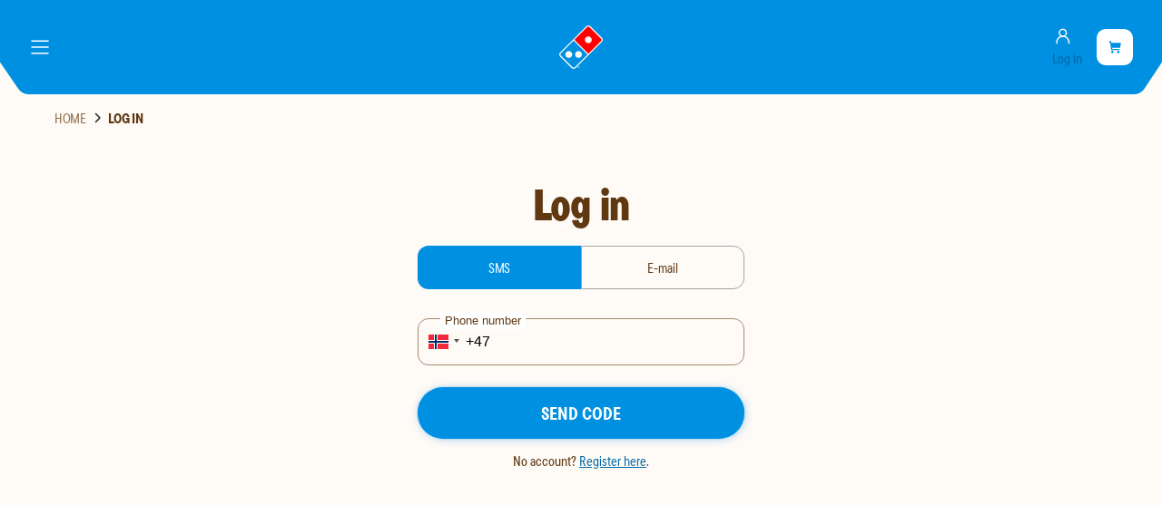

--- FILE ---
content_type: text/html; charset=utf-8
request_url: https://www.dominos.no/en/logg-inn?redirect=/logg-inn?redirect=%2Fbutikker%2Fasane%2Fmeny%2Fpizza%2Fdomino-s-delight
body_size: 29205
content:
<!DOCTYPE html><html lang="en"><head><meta charSet="utf-8" data-next-head=""/><meta name="viewport" content="width=device-width" data-next-head=""/><link rel="preload" href="/fonts/TT_Commons_Pro_Condensed_Normal.woff2" as="font" type="font/woff2" crossorigin="anonymous"/><link rel="preload" href="/fonts/TT_Commons_Pro_Condensed_Medium.woff2" as="font" type="font/woff2" crossorigin="anonymous"/><link rel="preload" href="/fonts/TT_Commons_Pro_Condensed_Bold.woff2" as="font" type="font/woff2" crossorigin="anonymous"/><link rel="preload" href="/fonts/TT_Commons_Pro_Condensed_ExtraBold.woff2" as="font" type="font/woff2" crossorigin="anonymous"/><link rel="preload" href="/fonts/TT_Commons_Pro_Condensed_ExtraBlack.woff2" as="font" type="font/woff2" crossorigin="anonymous"/><link rel="preload" href="/fonts/TT_Commons_Pro_Condensed_Black.woff2" as="font" type="font/woff2" crossorigin="anonymous"/><link rel="preload" href="/fonts/roboto/roboto-normal-100-900.woff2" as="font" type="font/woff2" crossorigin="anonymous"/><meta name="theme-color" content="#ffffff"/><meta name="apple-mobile-web-app-capable" content="yes"/><meta name="apple-mobile-web-app-status-bar-style" content="#ffffff"/><link rel="preload" href="/_next/static/css/58b2fdd9e38745b5.css" as="style"/><link rel="stylesheet" href="/_next/static/css/58b2fdd9e38745b5.css" data-n-g=""/><link rel="preload" href="/_next/static/css/510ea1a4beab042c.css" as="style"/><link rel="stylesheet" href="/_next/static/css/510ea1a4beab042c.css" data-n-p=""/><link rel="preload" href="/_next/static/css/e09a6a52c004ea73.css" as="style"/><link rel="stylesheet" href="/_next/static/css/e09a6a52c004ea73.css" data-n-p=""/><noscript data-n-css=""></noscript><script defer="" nomodule="" src="/_next/static/chunks/polyfills-42372ed130431b0a.js"></script><script src="/_next/static/chunks/webpack-a20a25d287b7f264.js" defer=""></script><script src="/_next/static/chunks/framework-b9fd9bcc3ecde907.js" defer=""></script><script src="/_next/static/chunks/main-edf522691da29ab1.js" defer=""></script><script src="/_next/static/chunks/pages/_app-310355d9bd27a4ea.js" defer=""></script><script src="/_next/static/chunks/8262-bc0bbad5d632104b.js" defer=""></script><script src="/_next/static/chunks/9502-a9dcc28d0b3c50e4.js" defer=""></script><script src="/_next/static/chunks/3166-31b9b6742523cd1e.js" defer=""></script><script src="/_next/static/chunks/6375-4d54e3658b730db7.js" defer=""></script><script src="/_next/static/chunks/pages/logg-inn-46a9bca1515900b0.js" defer=""></script><script src="/_next/static/22190/_buildManifest.js" defer=""></script><script src="/_next/static/22190/_ssgManifest.js" defer=""></script></head><body class="body--preload"><div id="__next"></div><script id="__NEXT_DATA__" type="application/json">{"props":{"pageProps":{"_nextI18Next":{"initialI18nStore":{"en":{"common":{"add-coupon":"Add coupon","add-more":"Add more","add-to-basket":"Add to basket","all-stores":"Stores","and-our":"and our","another-store":"another store","available-at-x-time":"Available at {{time}}","available-tomorrow":"Available tomorrow","booking-canceled":"Order canceled","can-not-find-order":"We can't find your order","carryout-only":"Carryout only","cart-updated":"Cart updated","change-locale":"Change locale","change-store":"Change store","change-store-description":"If you change store, the basket will be emptied.","change-your-store":"Change your store","chat-with-us":"Chat with us","check-google-maps":"- If necessary, check Google Maps","checkout-info-description":"All we need from you is your name and number, so we can tell you when the pizza is on its way.","choose-your-products":"Choose your products!","closed-store":"Store is temporarily closed.","confirm-empty-basket":"Are you sure you want to empty the basket?","coupon-code":"Coupon code","coupon-or-discount":"Coupon or discount?","create-account":"create an account","customize-deals":"Customize deals","date-and-time":"{{date}}, at {{deliveryTime}}","default-meta-description":"Discover exclusive Domino's offers. The easiest and fastest way to order your favorite pizza online.","delivery-method":"Delivery method","delivery-method-description":"Pick up the pizza at your local store or have it delivered.","delivery-time-update-description":"Delivery time must be reselected when changing delivery method.","did-you-write-correct-address":"- Did you write the correct address?","dominos-logo-alt":"dominos home","download-pdf":"Download receipt","drink-responsibly":"Drink responsibly.","email-required":"E-mail *","empty-basket":"Empty the basket","empty-stores":"Unfortunately there are no stores available","enter-address-to-see-your-menu":"Enter an address to see your local Domino's menu.","error-with-status":"A {{statusCode}} error occurred on server","error-without-status":"An error occurred on the server","extra-included":"Extra included","filter-stores":"filter stores","first-name":"First name","for-special-chars":"- For special characters (áïü etc) you can use *","general-information":"General information","getting-price":"Getting price...","global-status-message":"Global status message","glutenfree":"Glutenfree","glutenfree-description":"Glutenfree dough (Small size)","go-to-cart":"Go to cart","go-to-landing-page":"Go to landing page","go-to-login":"Go to login","greet-customer":"Hi, {{name}}","half-half":"Half \u0026 Half","have-you-shopped-with-us-before":"Have you shopped with us before?","high-demand-estimate":"We estimate long delivery time due to high demand. We therefore recommend everyone who has the opportunity to pick up the pizza themselves.","information-message":"Information, {{message}}","ingredient-added":"ingredients added:","ingredient-removed":"ingrediens removed:","join-pizzaclub":"Join the Pizza Club!","last-order":"Last order","later-today":"Later today","loading-stores":"Loading stores...","loggin-in":"Logging in...","loyalty-description":"Applies to private customers and when buying a large or glutenfree pizza at full price in the app or online. See all terms of the loyalty program","loyalty-description-sv":"Applies to private customers and when buying any pizza in the app or online. See all terms of the loyalty program","main-menu":"Main menu","mobile-app-dialog-text":"If you have the Dominos Pizza {{country}} App open it now!","mobile-number":"Mobile number","monthly-expenses":"Monthly expenses","monthly-orders":"Monthly orders","more-info":"More info","new-app-advertisement":"Download our app for easier ordering","next-pizza-free":"Hurray! Your next pizza is free.","no-active-order-message":"Order a pizza to see the status","no-adjustments":"No adjustments","no-delivery-for-under":"We do not offer delivery on orders under {{minimumAmount}} kroner.","no-results":"No results","no-store-selected":"No store selected","no-thanks":"No thanks","not-valid":"not active","number-not-entered":"Number not entered","on-this-page":"on this page","only-for":"Only for","open-until-hm":"Open until {{hours}}:{{minutes}}","or-continue-as-guest":" or continue as a guest.","order-canceled":"Order canceled","order-from-here":"Order from here","order-from-this-store":"Order from this store","order-now":"Order now","order-received":"Order received","order-will-be-there-immediately":"We're making your order as fast as we can! The tracker will update when it's near ready","order-your-pizza":"Order your pizza","payment-will-be-refunded":"Payment will be refunded","personalize-product":"Personalize product","plus-x-items":"+ {{x}} items","privacy-statement":"privacy statement","privacy-statement-here":"privacy statement here","product-added":"{{productName}} added","quantity-add-extra-label-value-is-selected":"add extra {{label}} - {{value}} is selected","quantity-label-select-value":"Number of {{label}} selected: {{value}}","quantity-remove-label-value":"Remove {{label}} - {{value}} is selected","ready-for-pizza":"Ready for pizza?","reset-selection":"Reset selection","save-changes":"Save changes","search-address":"Search Address","search-address-or-store":"Search Address or Store...","searching-address":"Searching Address...","see-all":"See all","see-all-drinks":"See all drinks","see-all-orders":"See all orders","see-all-sides":"See all sides","see-all-stores":"See all stores","see-details":"See details","see-more":"See more","see-order":"See Order","see-order-history":"See order history","see-our-stores":"See our stores here","see-store":"See menu for {{storeName}}","select-base":"Select base","select-from-account":"Select from account","select-product":"Select product","select-products-discounts-are-automatic":"Choose products, discount is added automatically!","select-store":"Select store","select-x":"Select {{x}}","select-your-deals":"Choose your deals","selected-date-and-time":"Selected time: {{date}}, at {{deliveryTime}}","selected-deals":"Selected deals:","send-email-now":"hei@dominos.no","send-us-email":"Send us an email","shopping-cart":"Cart","sold-out":"Sold out","soldout-for":"NB: We are sold out for","something-extra":"Fancy something extra?","start-chat-now":"Start chat now","status-message-x":"Status for {{storeName}}","store-card-map-alt":"Map of delivery location.","store-card-waiting-time":"Waiting time right now","swipe-to-close":"Swipe to close","talk-to-us":"Talk to us","thank-you-for-ordering":"Thanks for the order","this-is-a-preview":"This is a preview","to-second-page":"To second page","to-use":"to use","total-goods":"Total goods","unknown-address":"Unknown address","unknown-city":"Unknown city","unknown-deal":"Unknown deal","unknown-postal-code":"Unknown postal code","we-can-deliver":"We can deliver to you","we-offer-every-xth":"We treat every {{x}}th pizza!","when-will-it-arrive":"When will it arrive?","whole-pizza":"Whole pizza","will-be-delivered":"Then your pizza will be delivered to:","x-pizzas-to-free":"Only {{requiredAmount}} pizzas left, until you get 1 free.","x-products-in-cart":"{{count}} products in cart","x-results-found":"{{results}} results found","you-are-registred":"You are registred","you-can-also-search-for-stores":"- You can also search for stores","you-can-pick-up-pizza":"You can pick up the pizza at:","your-chosen-store-is-x":"Your chosen store is now {{storeName}}","your-favourites":"Favorites","your-order":"Your order","your-order-can-be-picked-up-at":"Your order can be picked up at:","your-order-will-arrive-in-x-y":"in about {{minEta}} - {{maxEta}} minutes","your-order-will-be-delivered-to":"We deliver your order to:","your-store":"Your store","illustration":"Illustration","no-cart-select-store":"There's nothing in your shopping cart. Please select a store and add some products.","free":"Free","free-sauce":"Change (free)","5PCS":"5 pcs","10PCS":"10 pcs","7PCS":"7 pcs","can-not-find-order-description":"Are you seeing this page, but have recently placed an order? Then the following may have happened:\u003cbr/\u003e\u003cbr/\u003e1: You have been logged out. Try logging in to your profile again to see your order info/pizza tracker!\u003cbr/\u003e\u003cbr/\u003e2: You have been sent back to the wrong browser. For example, if you ordered via Chrome, but are now on Safari. You should find your order info/pizza tracker if you go back to the original browser you ordered from!\u003cbr/\u003e\u003cbr/\u003eIf none of these solutions work, you can call the store and ask if they have received your order. See the list of phone numbers here: https://www.dominos.no/en/butikker","app-version-advert-text":"Uh-oh! It looks like your app is on an older version. Please update to get the best pizza experience and avoid possible issues!","app-version-advert-button":"Update here","app-version-advert-title":"Update your app","15L":"1.5L","_03L":"0.33L","250ML":"0.25L","05L":"0.5L","_200ML":"0.2L","_drsize":"Dip","_icpint":"Ice Cream","_glass":"Spice","order":"Sides","_2stk":"Sides","05l":"0.5L","15l":"1.5L","_03l":"0.33L","_icporsj":"Ice Cream","unsubscribe-phone-number-title":"Unsubscribing phone number","unsubscribe-success":"Unsubscribed successfully.","unsubscribe-something-wrong":"Something went wrong.","unsubscribe-return-home":"Back Home","unsubscribe-confirmation-message":"Are you sure you want to unsub?","chosen":"chosen","send-email-information":"Is the enquiry about a complaint? Please provide the store you purchased from, your phone number, and photos of what went wrong. Thanks!","order-making-your-food":"We're making your order as fast as we can! We will update you when it's near ready","see-selection":"See selection","see-selection-no-store":"Select a store to view the menu","view-on-map":"See map","choose-delivery-method":"Choose delivery method","waiting-time":"Waiting Time","add-delivery-address":"Add Delivery Address","min-order":"Min. order","select-pizza":"Select pizza","select-half-half-pizza":"Select Half \u0026 Half","only-l-pizzas":"Only for large pizzas","anything-else":"Anything else","continue-shoping":"Continue shopping","welcome":"Welcome back! See the latest deals, or check out your member benefits for great offers!","delivery-address":"Delivery address","add-new-favorite":"Add new favorite","add-new-address":"Add new address","my-addresses":"My addresses","nearest-stores-from-your-location":"Nearest stores from your location","select-this-store":"Select this store","find-another-store":"Find another store","use-current-location":"Use current location","select-another-store":"Select another store","opening-hours":"Opening Hours","choose-store":"Choose store","choose-store-to-see-selection":"Before we show you our selection, you must choose which store you want to order from.","cotinue-selected-store":"Continue with selected store","chosen-store":"Chosen store","total-price":"Total price","expected-delivery":"Expected delivery","order-summary":"Order summary","your-deals":"Your deals","do-you-have-account":"Do you already have an account","payment-method":"Payment method","app-advertisement-red":"Easier ordering?","app-advertisement-blue":"Download our app!","only-medium":"Only medium","add-name-to-save-favorite-address":"Add a name to save a favourite address","want-to-save-address":"Log in to be able to save address","app-advertisement-description":"Make ordering easier!","checking-availability":"Checking product availability...","pick-address":"Pick address","unavailable-products":"Unavailable Products","unavailable-deals":"Unavailable Deals","products-with-unavailable-ingredients":"Products with unavailable ingredients","store-changed-some-items-unavailable":"Some items in your cart are not available at the new store.","items-will-remain-in-cart":"These items will remain in your cart but cannot be ordered from this store.","continue-with-available-items":"Continue","remove-unavailable-items":"Remove Unavailable Items","items-removed-from-cart":"Unavailable items have been removed from your cart","last-used":"Last Used","search-store":"Search store","location-permission-blocked":"Location permission blocked","enable-location-in-browser":"To use your current location, please enable location permissions in your browser settings and refresh the page","select-location":"Select location","continue-selected-store":"Continue to selected store","delivery-fee":"Delivery fee","delivery-warning":"Delivery availability warning","no-location":"No location","my-page":"My page","no-store":"No store selected","current-location":"Current location","favorite-stores":"Favorite stores","select-size":"Select size"},"nav":{"allergies":"Allergens \u0026 Nutritional information","company":"Corporate","contact-us":"Contact us","faq":"FAQ","franchise":"Franchise","hunt-norway-pizza":"The hunt for Norway's favorite pizza","jobs-at-dominos":"Work at Domino’s","language":"Language","membership-terms":"Membership terms","order-now":"Order now","our-measures":"Covid-19 Prevention","privacy-cookies":"Privacy \u0026 Cookies","register":"Register","stores":"Locations","student-discount":"Student discount","terms-of-use":"Terms of use"},"profile":{"admin-profile":"Manage profile","favourites-description":"Here you can see and change your favorite store.","favourites-description1":"Here you will find your favorite orders.","no-favourites-added":"No favorites added","my-rewards":"My rewards","my-coupons":"My coupons","coupons-description":"The coupons must be activated in the shopping cart and the discount is then automatically deducted from the price.","no-coupons":"You have no active coupons","add-new-coupon":"Add new coupon","used-coupons":"Used coupons","every-xth-pizza-is-free":"Every {{x}}th pizza is free.","refer-a-friend":"Recruit a friend","refer-a-friend-description":"Share this code with your friends and family and give 50% to the person you are recruting.","my-information":"My information","my-information-description":"Here you can see and change your membership information.","change-account":"Change account","choose-account":"Choose account","choose-account-description":"Choose which account you want to use today. You can always switch between accounts on your profile.","email-notification":"I accept the \u003c0\u003emembership terms\u003c/0\u003e, and agree to receive membership offers and other relevant communication\nby e-mail","email-short-notification":"I want to receive special offers and promotions via e-mail.","sms-notification":"I also want to receive membership offers via SMS","others-notification":"I accept custom digital advertising","others-notification-tooltip":"Domino’s can customize ads for me on the website/app and in social media, based on my profile.\u003cbr\u003eThese are, for example, ads for relevant products, or promotions in my local pizza restaurant.","notification-description":"Remember - you can always change your mind. Read our","notification-description1":"Remember - you can always change your mind. You can read our entire","change-information":"Change your information","your-info":"Your info","code-from-sms":"Code from SMS","number-changed":"Number changed!","your-code":"Your code:","change-your-phone-number-description":"Enter your new number and confirm with SMS code.","new-phone-number":"New phone number","send-code":"Send code","sending-code":"Sending code...","your-address":"My addresses","your-address-description":"Here you can see and change your addresses.","no-address":"No addresses","add-new-address":"Add new address","add-address":"Add address","name-not-entered":"Name not inserted","alias-name":"Name for address","street-name":"Street name","street-number":"Street number","postal-code":"Postal code","delivery-instructions":"Delivery instructions","invoice-address":"Invoice address","delivery-address":"Delivery address","delete-address":"Delete address","edit-address":"Edit address","update-address":"Update address","update-user":"Update user","edit-profile":"Edit profile","confirm-deletion":"Confirm deletion","confirm-change":"Confirm change","yes-confirm":"Yes, I'm sure!","delete-address-description":"Are you sure you want to delete {{alias}}?","how-to-get-your-discount":"How To Get Your 50% Off","refer-step1":"The code is added automatically for the person you recruit if you share via Facebook, Messenger or SMS.","refer-step2":"They can also add your code manually when they register.","refer-step3":"When friends and family have registered as new customers and make their first purchase with your code, you will automatically receive your referral discount.","refer-only-applies-to":"The discount code only applies to carryout. Of course you also get 50% for each and every friend you recruit, see all terms for recruitment a friend","share-code":"Share code","choose-how-to-share":"Choose how you want to share the code.","my-history":"My order history","my-history-description":"Here you can find details about previous orders.","no-order-found":"No order found","last-page":"Last page","next-page":"Next page","page-x-of-y":"Showing page {{page}} of {{totalPages}}.","no-account":"No account?","register-here":"Register here","phone-number":"Phone number","phone-number-required":"Phone number *","forgot-password":"Forgot password","notice-update-system":"We have changed the system.","first-time-login-in":"If this is your first time logging in, please","make-new-password":"create a new password","make-new-profile":"create a new profile","forgot-password-description":"Enter your Email to reset.","forgot-password-email-sent":"Email sent, if you have not received anything, check the spam box.","register-title":"Become a member of the Pizza Club","register-description":"With a registered profile, you are automatically a member of the Pizza Club.","accept-registration":"To accept the invitation, register here:","full-name":"Full name","do-you-have-referral-code":"Do you have a recruit code?","referral-code":"Recruit code","send-referral-code":"Send recruit code","register-user":"Register member","register-company":"Register business","register-company-bullet-points-title":"The benefits of Domino's at work","register-company-description":"Get started and order freshly baked pizza for your business.","search-company-description":"You can search for both name and company number - we will find you anyway.","search-company":"Search for business...","must-be-logged-in-to-register-company":"You must be logged in to register a business.","please-login-to-register-company":"Please log in to register a company.","finding-companies":"Finding companies...","no-company-result-tip1":"- For organisation number, try without spaces.","no-company-result-tip2":"- When searching for names, check spelling.","register-company-help-title":"Do you want more information or a nice chat?","descriptive-contact-us-information":"for quick help on chat or phone. If you are not in a hurry, you can send an e-mail to","confirm-identity":"Confirm identity","confirm-identity-description":"Please confirm your identity to register a business.","organisation-number":"Organisation number","business-address":"Business address","company-address":"Company address","what-happens-now":"What happens now?","what-happens-now-text1":"We need a little more information about you and your company before you can order pizza.","what-happens-now-text2":"Once you have filled out the registration form, you will have access to the account immediately. We will perform a credit check.","i-agree-to-dominos-data-handling":"I agree to Domino's handling of personal data.","i-agree-to-organization-responsibility":"I confirm that I have the right to create a corporate account on behalf of the organization.","terms-and-conditions":"Privacy","corporate-terms":"Corporate terms","about-the-company":"About the company","from-b-register":"From the Brønnøysund registers","zip-code":"Zip code","invoice-inquiries":"Invoice inquiries","invoice-email":"Email for invoice","invoice-note":"Invoice note","number-of-employees":"Number of employees?","company-register-successful":"You can now use dominos.no as an administrator for the company. Select the company from the list below to go to your page.","business-account":"Business account","go-to-my-page":"Go to my page","confirm-code":"Confirm code","create-password":"Create password","password-reset":"Password has been reset","enter-new-password-to-reset":"Enter new password to reset.","could-not-add-code":"Could not add code","code-does-not-exist":"Code doesn't exist or is not available at the selected store","expired-coupon-message":"Obs! There seem to be many who love kebab pizza. Use the code KEBAB20 instead, and you will get a 20% discount on our new pizza.","marketing-prompt-title":"DO YOU WANT TO RECEIVE EXCLUSIVE OFFERS AND DISCOUNTS?","marketing-prompt-contact-permission":"Then we need your consent to where we can contact you ...","create-new-password-for-email":"Create a new password for this email","loyalty-discount-terms":"* The discount only applies to pizza. See our membership terms at","this-page":"this page.","manage-users":"Manage users","your-access":"My access","invite-new-user":"Invite new user","add-new-user":"Add new user","add-user":"Add user","add-user-text":"If the user does not already have an account with us, they will receive a link to register.","no-users":"No users","no-invitations":"No invitations","user-info":"User info","job-title":"Job title","no-job-title":"No job title","set-up-a-budget":"Set up a budget","organisation-limit-text":"How much can the user shop for per week? You have a full overview of all that is purchased and the budget can not be overdrawn.","evening-booking":"Evening order","your-budget":"Your budget","your-accesses":"Your accesses","weekend-booking":"Weekend orders","booking-saturday-and-sunday":"Order Saturday and Sunday","order-with-delivery":"Order with delivery","contact-administrator-for-changes":"Contact your administrator to request a change of access.","allow-delivery":"Allow delivery","allow-order-with-delivery":"Allow order with delivery","user-must-have-administrator-access":"The user must have access as an administrator","disable-user":"Disable user","disable-user-x":"Are you sure you want to disable {{user}}?","saturday-and-sunday":"Saturday and Sunday","allow-booking-saturday-and-sunday":"Allow orders on Saturday and Sunday","no-description":"No description","age-dialog-title":"Please confirm your age before adding this product.","logged-in-as-company":"You are now logged in with a corporate profile","remove-favorite":"Remove favorite","remove-favorite2":"Remove from favorites","add-favorite":"Add to favorites","are-you-sure-you-want-to-delete-x":"Are you sure you want to delete {{x}}?","you-earned-enough-loyalty-points":"You have earned enough points in the loyalty program","won-loyalty-pizza":"You have 1 free pizza available. Do you want it now?","lost-loyalty-pizza":"Lost loyalty points","you-no-longer-are-available-for-loyalty-order":"Your order is no longer available for the loyalty program","store-changed":"Store changed","store-changed-unavailable-products":"You have a cart from another store and it seems some of the products added there, are unavailable at this store.","store-changed-soldout-products":"You recently changed store and have products that are sold out in this store.","you-already-have-products-from-x-change-store":"You already have products from {{storeName}} in the basket. Do you want to change stores and empty the basket?","personal-account":"Personal account","company-account":"Corporate account","user-registered":"User registered","you-can-now-login":"You can now log in","user-added":"User added","user-added-to-company":"User has been added to your corporation","invitation-sent":"Invitation sent","user-has-been-invited":"The user has been invited to your company","changes-saved":"Changes saved","profile-updated":"Your profile has been updated","step-x-of-y":"Step {{x}} of {{y}}","select-default-store":"Here you can select the store you want to use by default.","my-budget":"My budget.","remember-you-can-always-change-your-mind":"Remember - you can always change your mind. You can also read all our","become-a-member":"Become a member!","coupon-dialog-enter-new-code":"Or enter a new code","coupon-dialog-select-from-account":"Or select from account","organisation-rejected-credit-warning-message":"Unfortunately, we could not grant credit at this time, you can anyway order and pay by card or vipps. You are free to apply for new credit a later time. Contact customer service if you have any questions.","organisation-pending-credit-warning-message":"Awaiting credit approval, you can order and pay by card or tip anyway. Approval usually takes place within a few hours. Contact customer service if you have any questions.","used-this-month":"Used this month.","email-not-specified":"E-mail not specified","remove-x-from-favorites":"Remove {{name}} from favorites","order-x-again":"Order {{name}} again","no-name":"No name","unknown-code":"Unknown code","write-discount-code":"Write discount code","download-attachments":"Download attachments.","marketing-success-description":"Your welcome discount is waiting for you. Check your e-mail.","contact-us":"contact us","to-change-this-info-please":"To change this information, please","organisation-invoice-description":"We always send invoices via EHF as standard. If you cannot receive an EHF invoice, then we send the invoice by e-mail.","monthly-budget":"Monthly budget","organisation-rejected-budget-message":"You have not been granted credit at this time. We use Bisnode to perform credit check. You can order and pay by card or tip anyway. You is free to apply for new credit whenever you want by entering the desired amount over here.","awaiting-credit-approval":"Awaiting credit approval","changing-budget-wait-time-warning":"Changing the budget may take some time to be approved.","edit-user":"Edit user","phone-number-changed-to":"Number changed to {{phoneNumber}}","user-x-is-inviting-you-to-use-this-discount":"Hi! {{name}} wants to give you a 50% discount on the first order at Domino´s. Use this link to become a customer and get the discount: https://{{websiteUrl}}/registrer-bruker?vervekode={{recruiterCode}}","sms-sent":"SMS sent!","share-via-contact":"Share via Contacts","share-via-facebook":"Share via Facebook","share-manually":"Share manually","see-contacts":"See contacts","filter-contacts":"Filter contacts","use-button-bellow-to-go-to-facebook":"Use the button below to go to facebook.","share-link-message":"You can also share this link to recruit a friend:","see-all-users":"See all users","pickup-points-description":"Get the pizza delivered to one of our Pick Up Points! Now you do not need one street address to have pizza delivered - whether you are sitting on the beach or in a park we can meet you and deliver pizza. Read more about the service","address-without-name":"Address without name","birthdate-tooltip":"Register your date of birth,\u003cbr\u003eand you will receive a tasteful surprise from us!","organization-already-registered":"Organization already registered","organization-already-registered-description":"Ops! Your company really loves pizza! Someone has already created a profile for this organization.","organization-already-registered-confirm":"Contact us","to-create-business-account":"To be able to create a business account, you must have registered a personal account and be logged in.","government-municipal-enterprise":"Municipal or government corporation","sorry-to-see-you-go":"We are sorry to see you go!","we-wont-send-you-campaign-offers":"We will not be able to send you further information about our campaigns and offers.","want-to-unsubscribe-email":"Are you sure you want to unsubscribe?","you-have-been-unsubscribed":"You have successfully unsubscribed from our email list.","membership-updated-dialog-text":"Hi! We are not able to send you our offers in Pizzaklubben. Update your consents so you do not miss out on the next membership benefits.","dont-show-this-message-again":"Do not show this message again","membership-dialog-title":"Get our membership offers","private-account":"Private Account","start-organisation-registration":"Start company registration","register-and-confirm-identity":"Register and confirm identity","code-already-added":"Code already added","logged-in-as":"Logged in as","organisation-phone-number":"Organisation phone number","enter-x-digit-code-send-to":"Enter the 6-Digit code sent to you at","password-required":"Password is required","repeat-password-required":"Repeat Password","change-password-description":"Please provide your current password for the update","change-password":"Change Password","old-password":"Enter old password","new-password":"Enter new password","you-have-x-free-pizzas":"You already have {{x}} free pizzas!","valid-to":"Valid to","usages":"Usages","delete-account-action":"Delete my customer profile","delete-account-description":"By deleting your customer profile, you will lose all your coupons, loyalty points, unique member benefits and order history. Do you want to continue?","delete-account-title":"Delete your account ","delete-account-text":"To delete your customer profile and associated data click","dialog-description-delete-invitation":"Delete invitation?","first-name":"First name","last-name":"Last name","resend-code-in":"Didn't get SMS? Re-send","enter-the-6-digit-code":"As a security measure for our customers you need to verify your phone number. Please enter the 6-digit code sent to you at","not-have-access-to-sms":"If you do not have access to SMS","store-updated-to-x":"Store changed to {{storeName}}."},"checkout":{"20-off-next-purchase":"20% discount on the next purchase","24-hours":"24 hours","action-text-see-cart":"See shopping cart","address-information":"Address information","already-registred":"You already have an account.","and-we-will-help-you":"and we will help you!","cant-deliver":"Can not deliver","change-address":"Change address","choose-payment":"Choose payment method","choose-size":"choose size","complete-order":"Complete order","contact-information":"Contact information:","contact-not-filled":"Contact not filled","contactless-delivery":"Contactless delivery","crust-not-selected":"Crust not selected","customize-pizza":"Customize your pizza","customize-pizza-description":"Here you can add or remove ingredients if you wish.","customize-sandwich":"Customize your sandwich","customize-sandwich-description":"Here you can remove ingredients if you wish.","customize-x-side":"Customize {{x}} side","deal-prompt-title":"You have multiple deals to choose from.","delivery-description":"Delivery description","delivery-in-x-y":"Delivery in {{x}}-{{y}} min","delivery-time":"Delivery time:","delivery-type":"Delivery type:","easier-ordering":"Easier ordering?","excess-products":"Too many products added","excess-products-for-discount":"You have exceeded the maximum number of products with this discount. Be friendly and remove some products.","exclusive-offers":"Exclusive offers and discounts","for-orders-with":"For orders with","half-half-not-available-for-small":"Half-half not available for small, do you want to change from half-half to the whole pizza?","half-half-not-available-small":"Half \u0026 Half not available for small","identification-must-be-presented":"Identification must be presented if requested","identification-required":"NB! Identification that you are over {{x}} years of age must be presented at pick-up/delivery if asked","in-advance-trough-web-app":"in advance trough web/app. If you need it earlier you can","invoice-example":"(e.g. “overtime food”, projectnr, dept. - max 25 characters. Use abbreviations)","invoice-note":"Invoice note","loading-address":"Loading address...","logged-in-as":"Logged in as {{name}}","loyalty-coupon-active-text":"Loyalty coupon active","loyalty-coupon-inactive-text":"Loyalty coupon not active","loyalty-program":"Loyalty program","missing-shipping-info":"Missing shipping personal details","must-be-done-at-least":"must be done at least","name-not-filled":"Name not filled","no-thanks-skip-customization":"No thanks, skip customizations.","no-thanks-skip-to-payment":"No thanks, skip to payment","nothing-to-pay":"Nothing to pay","open-account":"Open account","order-placed-in-last-10-minutes":"You have already placed an order in the last 10 minutes","orders-on":"Orders on","pay-in-store":"Pay in the store (card only)","pay-on-delivery":"Pay by card on delivery","please-select-another-address":"Choose another address or pick it up at the store.","ready-in-x-min":"Ready in about {{minutes}} min","retrieving-order-id":"Order retrieving ID","see-order-here":"See order here","select-address":"Select address","select-hour":"Select hour","select-minute":"Select minute","select-time":"Select time","selected-date-time":"Selected time: {{date}} {{time}}","sending-order":"Sending order","shopping-cart-is-empty":"Shopping cart is empty","size-not-selected":"Size not selected","skip-over-additional-products":"Skip additional products","skip-to-payment":"Skip and go to payment","store-closed-for-type-x-first-opening-time":"The store is closed. First possible {{type}} time:","the-age-limit-for-this-product-is-x-years":"The age limit for this product is {{x}} years.","then-we-will-help-you":"then we will help you!","waiting-order-description":"We are currently processing your payment and it might take up to 10 minutes. Attempting to pay again may result in multiple charges.","waiting-order-status":"Waiting for order status..","want-to-receive-deals":"Do you want to receive deals?","warning-store-cant-deliver":"Ops! The address you have chosen is not within our delivery area!","we-must-assist-you":"we must assist you.","what-is-your-mobile-number":"What is your mobile number?","what-is-your-name":"What is your name?","x-slices":"{{x}} slices","you-get":"Then you get...","you-saved-x":" You saved {{discountAmount}}Kr.","your-deals":"Your deals","your-finished-pizza":"Your finished pizza","your-finished-sandwich":"Your finished sandwich","subtitle-only-orders-above-x":"Only orders above {{x}} kr","subtitle-temporarily-closed":"Temporarily closed","hotspot-details":"Delivery details","back-to-menu":"Back to products","back-to-shopping-cart":"Back to shopping cart","order-delivered-by":"Order delivered by","see-change-store":"See/Change store","you-can-schedule-an-order-for-later":"You can schedule an order for later or select another store!","your-order-will-be-moved-to":"you can make an order for another day or select a different store. Order is moved to","store-will-open-at":"{{storeName}} opens at {{time}}.","store-is-closed":"{{storeName}} is closed","half-half-not-available-for-medium":"Half-half not available for medium, do you want to change from half-half to the whole pizza?","half-half-not-available-medium":"Half \u0026 Half not available for medium","change-to-carryout":"Change to carry out","remove-coupon":"Remove coupon/ deal","uh-oh":"Uh oh!","coupon-not-valid-for-delivery":"You have added a coupon that is not valid for delivery.","change-delivery-or-remove":"You can choose to change your order to carry out or remove the coupon to be used later.","change-to-delivery":"Change to delivery","coupon-not-valid-for-carryout":"You have added a coupon/deal that is not valid for carryout","change-to-carryout-or-remove":"You can change to delivery or remove the coupon to be used later","delivery-description-max-characters":"Max 120 characters for delivery description. Please shorten.","invalid-items-discount":"Invalid items or discount","return-to-your-cart":"Return to your cart","change-payment-method":"Change payment method","select-payment-method":"Select payment method"},"error":{"address-error":"Could not find location, try address search.","company-exceed-available-amount-x":"Ops! The order exceeds your weekly budget of NOK {{x}}. You can either update this on My Page (admin) or contact us for help (user).","delivery-address-not-selected":"Delivery address not selected","discount-code-not-selected":"Discount code not selected","error":"An error occurred","error-description":"Error: {{description}}","error-message":"An error occurred, {{errorMessage}}","error-try-again-later":"An error occured, please try again later.","failed-to-register-company-errorMessage":"Failed to register company, {{errorMessage}}","incorrect-phone-number":"An error occurred, is the number correct and not in use?","invalid-birthdate":"Invalid birthdate","invalid-day":"Invalid day","invalid-email":"Must be a valid email","invalid-month":"Invalid month","invalid-year":"Invalid year","minimum-price-for-delivery-not-reached":"The final amount does not reach the minimum price for delivery","must-be-atleast-x-digits":"Must be atleast {{x}} digits","must-be-between-x-and-y-digits":"Must be between {{x}}-{{y}} digits","must-be-filled":"Must be filled","must-be-x-digits":"Must be {{x}} digits","must-fill-name":"Must fill name","no-country-code":"Please include country code when entering phone number","no-phone-number-associated":"No registered account with the phone number","phone-number-has-whitespaces":"Phone number must be written without spaces","please-try-again-payment":"Please try again or change your payment method","required-field":"Required field","selected-delivery-time-is-in-the-past":"Selected delivery time is in the past","selected-delivery-type-not-available":"Selected delivery method not available","selected-time-is-invalid":"Selected time is invalid, please select a later time","try-again-or-contact-us":"Please try again or contact us.","unable-to-deliver-to-selected-address":"Unable to deliver to selected address","unknown-error":"Unknown error","you-are-already-loggged-in":"You are already logged in, please log out first","invalid-phone-number":"Invalid phone number","incorrect-credentials":"The email address or password is incorrect. Please try again!","add-coupon-in-cart":"This coupon can only be added in the cart!","invalid-password":"Invalid password","passwords-do-not-match":"Passwords do not match","error-try-again-minute-later":"Please wait 1 minute and try again","invalid-verification-code":"Invalid verification code","invalid-future-date":"The date you entered is invalid because it is in the future.","invalid-old-date":"The date you entered is invalid because it is more than 100 years ago.","invalid-date":"Invalid date"},"titles":{"default-meta-title":"Dominos Pizza | Always fresh dough","mobile-app-dialog-title":"Dominos Pizza App","modal-title-nearest-dominos":"Your nearest Domino's","subtitle-loading-delivery-time":"Loading delivery time...","subtitle-only-orders-above-x":"Only orders above {{x}} kr","subtitle-temporarily-closed":"Temporarily closed","upsells-title":"Would you like anything else?","ready-in-x-min":"Ready in about {{minutes}} min","welcome-message":"Welcome back! Check out the latest deals, or view your member benefits for great offers!"},"common-words":{"about":"about","accept":"Accept","accesses":"Accesses","account":"Account","add":"Add","added":"added!","address":"Addresses","all":"All","and":"and","at":"at","at1":"at","back":"Back","birthdate":"Birthdate","cancel":"Cancel","canceled":"Canceled","carryout":"Carryout","change":"Change","city":"City","close":"Close","closed":"Closed","code":"Code","company":"Corporate","complete":"Complete","confirm":"Confirm","confirming":"Confirming...","contact":"Contact","copied":"Copied!","copy":"Copy","coupon":"Coupon","coupons":"Coupons","delete":"Delete","delivery":"Delivery","department":"Department","discount":"Discount","double":"Double","edit":"Edit","email":"E-mail","employees":"employees","entrance":"Entrance","extra":"Extra","favourites":"My favorites","floor":"Floor","here":"here","history":"Order history","immediate":"Immediate","included":"Included","information":"Information","instructions":"Instructions","invitations":"Invitations","invoice":"Invoice","light":"Light","list":"List","loading":"Loading...","login":"Log in","logout":"Logout","minute":"Minute","next":"Next","next1":"Next","no":"No","normal":"Normal","now":"Now","or":"or","order":"Order","password":"Password","personal":"Personal","pickup":"Pickup","preview":"Preview:","products":"Products:","profile":"Profile","refunded":"Refunded","registering":"Registering...","remove":"Remove","reorder":"Reorder","reset":"Reset","restart":"Restart","restricted":"Age restricted","rewards":"Rewards","search":"Search","searching":"Searching","sending":"Sending...","sorry":"Sorry!","summary":"Summary","surname":"Surname","thanks":"Thanks!","today":"Today","tomorrow":"Tomorrow","total":"Total","triple":"Triple","unsubscribe":"Unregister","users":"Users","valid":"active","validating":"Validating","with":"With","without":"Without","from":"From","press-here-to-redirect":"Click here to redirect","business-email":"Email Corporate","verify":"Verify","authenticate-account":"Authenticate account","pant":"Bottle deposit","become-member":"Become a member","see-member-benefits":"See member benefits","deals":"Deals","sides":"Sides","drinks":"Drinks","latest":"Latest","home":"Home","business":"Business","payment":"Payment","register":"Register","register-business":"Register business","favorites":"Favorites","menu":"Menu","away":"away","warning":"Warning","Hi":"Hi"},"payment-methods":{"swish":"Pay with Swish","card":"Pay with Credit Card","vipps":"Pay with Vipps"}},"no":{"common":{"add-coupon":"Legg til kupong","add-more":"Legg til mer","add-to-basket":"Legg i kurv","all-stores":"Våre butikker","and-our":"og vår","another-store":"en annen butikk","available-at-x-time":"Tilgjengelig i {{time}}","available-tomorrow":"Tilgjengelig i morgen","booking-canceled":"Bestilling kansellert","can-not-find-order":"Vi finner ikke din ordre","carryout-only":"Kun henting","cart-updated":"Handlekurv oppdatert","change-locale":"Change locale","change-store":"Endre butikk","change-store-description":"Om du endrer butikk vil kurven tømmes.","change-your-store":"Endre din butikk","chat-with-us":"Chat med oss","check-google-maps":"- Sjekk eventuelt Google Maps","checkout-info-description":"Alt vi trenger fra deg er ditt navn og nummer, så vi kan si ifra når pizzaen er på vei.","choose-your-products":"Velg dine produkter!","closed-store":"Butikken er midlertidig stengt.","confirm-empty-basket":"Er du sikker på at du vil tømme kurven?","coupon-code":"Rabattkode","coupon-or-discount":"Kupong eller rabattkode?","create-account":"lag en konto","customize-deals":"Tilpass deals","date-and-time":"{{date}}, kl. {{deliveryTime}}","default-meta-description":"Oppdag eksklusive Domino's tilbud. Den enkleste og raskeste måten å bestille din favorittpizza på internett.","delivery-method":"Leveringsmåte","delivery-method-description":"Hent pizzaen på din lokale butikk eller få den levert.","delivery-time-update-description":"Tidspunkt for levering må velges på nytt ved bytte av leveringsmetode.","did-you-write-correct-address":"- Har du skrevet riktig adresse?","dominos-logo-alt":"dominos hjem","download-pdf":"Last ned kvittering","drink-responsibly":"Drikk ansvarlig.","email-required":"E-post *","empty-basket":"Tøm kurven","empty-stores":"Vi kan desverre ikke levere til deg.","enter-address-to-see-your-menu":"Oppgi en adresse for å se din lokale Domino’s-meny.","error-with-status":"A {{statusCode}} error occurred on server","error-without-status":"An error occurred on the server","extra-included":"Ekstra inkludert","filter-stores":"filtrer butikker","first-name":"Fornavn","for-special-chars":"- For spesialtegn (áïü etc) kan du bruke *","general-information":"Generell info","getting-price":"Henter pris..","global-status-message":"Statusmelding","glutenfree":"Glutenfri","glutenfree-description":"Glutenfri botten (Storlek Small)","go-to-cart":"Gå til handlekurv","go-to-landing-page":"gå til landingssiden","go-to-login":"Gå til logg inn","greet-customer":"Hei, {{name}}","half-half":"Half \u0026 Half","have-you-shopped-with-us-before":"Har du handlet hos oss før?","high-demand-estimate":"Vi estimerer lang leveringstid grunnet stor pågang. Vi anbefaler derfor alle som har mulighet til å hente pizzaen selv.","information-message":"Informasjon, {{message}}","ingredient-added":"ingrediens lagt til:","ingredient-removed":"ingrediens fjernet:","join-pizzaclub":"Bli med i PIZZAKLUBBEN!","last-order":"Siste ordre","later-today":"Senere i dag","loading-stores":"Henter butikker...","loggin-in":"Logger inn...","loyalty-description":"Gjelder for privatkunder og ved kjøp av stor eller glutenfri pizza til fullpris i app eller på nett. Se alle vilkår for lojalitetsprogrammet","loyalty-description-sv":"","main-menu":"Hovedmeny","mobile-app-dialog-text":"Hvis du har Dominos Pizza Norge-appen, åpne den nå!","mobile-number":"Mobilnummer","monthly-expenses":"Månedlige utgifter","monthly-orders":"Månedlige ordre","more-info":"Mer info","new-app-advertisement":"Last ned appen vår for enklere bestilling","next-pizza-free":"Hurra! Din neste pizza er gratis.","no-active-order-message":"Bestill en pizza for å se status","no-adjustments":"Ingen tilpasninger","no-delivery-for-under":"Vi tilbyr ikke levering på ordre under {{minimumAmount}} kroner.","no-results":"Ingen resultater","no-store-selected":"Ingen butikk valgt","no-thanks":"Nei takk","not-valid":"ikke gyldig","number-not-entered":"Nummer ikke lagt inn","on-this-page":"på denne siden","only-for":"Kun for","open-until-hm":"Åpent til {{hours}}:{{minutes}}","or-continue-as-guest":" eller fortsett som gjest.","order-canceled":"Ordre kansellert","order-from-here":"Bestill herfra","order-from-this-store":"Bestill fra denne butikken","order-now":"Bestill nå","order-received":"Bestilling mottatt","order-will-be-there-immediately":"Vi lager maten din så raskt vi kan! Trackeren oppdateres når det nærmer seg","order-your-pizza":"Bestill din pizza","payment-will-be-refunded":"Betalingen vil bli refundert","personalize-product":"Tilpasse produktet","plus-x-items":"+ {{x}} varer","privacy-statement":"personvernerklæring","privacy-statement-here":"personvernerklæring her","product-added":"{{productName}} lagt til","quantity-add-extra-label-value-is-selected":"legg til ekstra {{label}} - {{value}} er valgt","quantity-label-select-value":"Antall {{label}} valgt: {{value}}","quantity-remove-label-value":"fjern {{label}} - {{value}} er valgt","ready-for-pizza":"Klar for pizza?","reset-selection":"Tilbakestill valg","save-changes":"Lagre endringer","search-address":"Søkeadresse","search-address-or-store":"Søk adresse eller butikk","searching-address":"Finner adresser...","see-all":"Se alle","see-all-drinks":"Se alt drikke","see-all-orders":"Se alle ordre","see-all-sides":"Se alt tilbehør","see-all-stores":"Se alle butikker","see-details":"Se detaljer","see-more":"Vis flere","see-order":"Se Bestilling","see-order-history":"Se ordre historikk","see-our-stores":"Se våre butikker her","see-store":"Se meny for {{storeName}}","select-base":"Velg bunn","select-from-account":"Velg fra konto","select-product":"Velg produkt","select-products-discounts-are-automatic":"Velg produkter, rabatt legges til automatisk!","select-store":"Velg butikk","select-x":"Velg {{x}}","select-your-deals":"Velg dine deals","selected-date-and-time":"Valgt tid: {{date}}, kl. {{deliveryTime}}","selected-deals":"Valgte deals:","send-email-now":"hei@dominos.no","send-us-email":"Send oss en e-post","shopping-cart":"Handlekurv","sold-out":"Utsolgt","soldout-for":"NB: Vi er utsolgt for","something-extra":"Lyst på noe ekstra?","start-chat-now":"Start en chat nå","status-message-x":"Driftsmelding {{storeName}}","store-card-map-alt":"Kart over leveringssted.","store-card-waiting-time":"Ventetid akkurat nå","swipe-to-close":"Swipe for å lukke","talk-to-us":"Snakk med oss","thank-you-for-ordering":"Takk for bestillingen","this-is-a-preview":"Dette er en forhåndsvisning","to-second-page":"To second page","to-use":"for å bruke","total-goods":"Sum varer","unknown-address":"Ukjent adresse","unknown-city":"Unknown city","unknown-deal":"Ukjent deal","unknown-postal-code":"Unknown postal code","we-can-deliver":"Vi kan levere til deg","we-offer-every-xth":"Vi spanderer hver {{x}}. pizza!","when-will-it-arrive":"Når kommer den?","whole-pizza":"Hele pizzaen","will-be-delivered":"Da blir din pizza levert til:","x-pizzas-to-free":"Kun {{requiredAmount}} pizza igjen, til du får 1 gratis.","x-products-in-cart":"{{count}} produkter til i handlekurv","x-results-found":"{{results}} resultater funnet","you-are-registred":"Du er registrert","you-can-also-search-for-stores":"- Du kan også søke etter butikker","you-can-pick-up-pizza":"Du kan hente pizzaen på:","your-chosen-store-is-x":"Din valgte butikk er nå {{storeName}}","your-favourites":"Mine favoritter","your-order":"Din bestilling","your-order-can-be-picked-up-at":"Din bestilling kan hentes på:","your-order-will-arrive-in-x-y":"om ca {{minEta}} - {{maxEta}} minutter","your-order-will-be-delivered-to":"Vi leverer din bestilling til:","your-store":"Din butikk","illustration":"Illustrasjon","no-cart-select-store":"Det er ingenting i handlekurven. Velg en butikk og legg inn det du vil ha!","free":"Gratis","free-sauce":"Bytt (gratis)","5PCS":"5 stk","10PCS":"10 stk","7PCS":"7 stk","can-not-find-order-description":"Får du opp denne siden, men har nylig gjort en bestilling hos oss? Da kan følgende ha skjedd:\u003cbr/\u003e\u003cbr/\u003e1: Du har blitt logget ut. Prøv å logg inn igjen på din profil for å se din ordreinfo/pizzatracker!\u003cbr/\u003e\u003cbr/\u003e2: Du har blitt sendt tilbake til feil nettleser. F. eks om du bestilte via Chrome, men nå er på Safari. Du burde finne din ordreinfo/pizzatracker om du går tilbake til den originale nettleseren du bestilte fra!\u003cbr/\u003e\u003cbr/\u003eHvis ingen av disse løsningene fungerer kan du ringe til butikken og høre om de har fått din ordre. Se liste over telefonnumre her: https://www.dominos.no/butikker","app-version-advert-text":"Oi! Det ser ut som appen din er på en eldre versjon. Vennligst oppdater for å få tilgang til den beste pizzaopplevelsen og slippe mulige bestillingsproblemer!","app-version-advert-button":"Oppdater her","app-version-advert-title":"Oppdater din app","15L":"1.5L","_03L":"0.33L","250ML":"0.25L","05L":"0.5L","_200ML":"0.2L","_drsize":"Dip","_icpint":"Iskrem","_glass":"Krydderboks","order":"Siderett","_2stk":"Siderett","05l":"0.5L","15l":"1.5L","_03l":"0.33L","_icporsj":"Iskrem","unsubscribe-phone-number-title":"Avmelding av telefonnummer","unsubscribe-success":"Avmeldt vellykket.","unsubscribe-something-wrong":"Noe gikk galt.","unsubscribe-return-home":"Tilbake til Hjem","unsubscribe-confirmation-message":"Vent! Er du helt sikker på at du vil forlate oss?  Vi lover kun gode tilbud og nyheter.  Vil du virkelig gå glipp av dem?","chosen":"valgt","send-email-information":"Gjelder henvendelsen en klage? Vennligst oppgi butikken du kjøpte fra, ditt telefonnummer og bilder av hva som gikk galt. Takk!","order-making-your-food":"Vi lager maten din så raskt vi kan! Du blir oppdatert når det nærmer seg","see-selection":"Se utvalg","see-selection-no-store":"Velg en butikk for å se menyen","view-on-map":"Se kart","choose-delivery-method":"Velg leveringsmetode","waiting-time":"Ventetid","add-delivery-address":"Legg til leveringsadresse","min-order":"Min. ordre","select-pizza":"Velg pizza","select-half-half-pizza":"Velg Half \u0026 Half","only-l-pizzas":"Kun for stor pizza","anything-else":"Noe annet","continue-shoping":"Fortsett å handle","welcome":"Velkommen tilbake! Se de siste dealsene, eller se dine medlemsfordeler for gode tilbud!","delivery-address":"Leveringsadresse","add-new-favorite":"Legg til ny favoritt","add-new-address":"Legg til ny adresse","my-addresses":"Mine adresser","nearest-stores-from-your-location":"Nærmeste butikker fra din beliggenhet","select-this-store":"Velg denne butikken","find-another-store":"Finn en annen butikk","use-current-location":"Bruk min nåværende posisjon","select-another-store":"Velg en annen butikk","opening-hours":"Åpningstider","choose-store":"Velg butikk","choose-store-to-see-selection":"Før vi viser utvalg, må du velge hvilken butikk du ønsker å bestille fra.","cotinue-selected-store":"Fortsett med valgt butikk","chosen-store":"Valgt butikk","total-price":"Totalpris","expected-delivery":"Forventet levering","order-summary":"ordresammendrag","your-deals":"Dine tilbud","do-you-have-account":"Har du allerede en konto","payment-method":"Betalingsmåte","app-advertisement-red":"Enklere bestilling?","app-advertisement-blue":"Last ned appen vår!","only-medium":"Kun Medium","add-name-to-save-favorite-address":"Legg til et navn for å lagre en favorittadresse","want-to-save-address":"Logg inn for å kunne lagre adresse","app-advertisement-description":"Appen gjør bestilling enklere!","checking-availability":"Sjekker produkttilgjengelighet...","pick-address":"Velg adresse","unavailable-products":"Utilgjengelige Produkter","unavailable-deals":"Utilgjengelige Tilbud","products-with-unavailable-ingredients":"Produkter med utilgjengelige ingredienser","store-changed-some-items-unavailable":"Noen varer i handlekurven din er ikke tilgjengelige på den nye butikken.","items-will-remain-in-cart":"Disse varene vil forbli i handlekurven din, men kan ikke bestilles fra denne butikken.","continue-with-available-items":"Fortsett","remove-unavailable-items":"Fjern Utilgjengelige Varer","items-removed-from-cart":"Utilgjengelige varer har blitt fjernet fra handlekurven","last-used":"Sist brukt","search-store":"Søk i butikk","location-permission-blocked":"Posisjonstilgang blokkert","enable-location-in-browser":"For å bruke din nåværende plassering, vennligst aktiver plasseringstillatelser i nettleserinnstillingene og oppdater siden","select-location":"Velg sted","continue-selected-store":"Fortsett til valgt butikk","delivery-fee":"Leveringsgebyr","delivery-warning":"Advarsel om leveringstilgjengelighet","no-location":"Ingen plassering","my-page":"Min side","no-store":"Ingen butikk valgt","current-location":"Nåværende posisjon","favorite-stores":"Favorittbutikker","select-size":"Velg størrelse"},"nav":{"allergies":"Allergener og Næringsinnhold","company":"Bedrift","contact-us":"Kontakt oss","faq":"FAQ","franchise":"Franchise","hunt-norway-pizza":"Jakten på Norges favorittpizza","jobs-at-dominos":"Jobb hos Domino's","language":"Språk","membership-terms":"Medlemsvilkår","order-now":"Bestill nå","our-measures":"Våre tiltak","privacy-cookies":"Personvern \u0026 Cookies","register":"Registrer deg","stores":"Våre butikker","student-discount":"Studentrabatt","terms-of-use":"Bestillingsvilkår"},"profile":{"admin-profile":"Administrer konto","favourites-description":"Her kan du se og endre din favorittbutikk.","favourites-description1":"Her finner du dine favorittbestillinger.","no-favourites-added":"Ingen favoritter lagt til","my-rewards":"Mine rewards","my-coupons":"Mine kuponger","coupons-description":"Kupongene må aktiveres i handlekurven og rabatten trekkes deretter automatisk av prisen.","no-coupons":"Du har ingen aktive kuponger","add-new-coupon":"Legg til ny kupong","used-coupons":"Brukte kuponger","every-xth-pizza-is-free":"Vi spanderer hver {{x}}. pizza.","refer-a-friend":"Verv en venn","refer-a-friend-description":"Del denne koden med dine venner og familie og gi 50% til den du verver.","my-information":"Min medlemsinformasjon","my-information-description":"Her kan du se og endre dine medlemsopplysninger.","change-account":"Bytt konto","choose-account":"Velg konto","choose-account-description":"Velg hvilken konto du ønsker å bruke idag. Du kan alltid endre valget på Min Side.","email-notification":"Jeg godtar \u003c0\u003emedlemsvilkårene\u003c/0\u003e, og samtykker til å få medlemstilbud og annen relevant kommunikasjon på e-post","email-short-notification":"Jeg ønsker å motta gode tilbud på e-post.","sms-notification":"Jeg ønsker også å få medlemstilbud på SMS","others-notification":"Jeg godtar tilpasset digital annonsering","others-notification-tooltip":"Domino´s kan tilpasse annonser til meg på nettside/app og i sosiale medier, basert på min profil.\u003cbr\u003eDette er for eksempel annonser for relevante produkter, eller kampanjer i min lokale pizzarestaurant.","notification-description":"Husk – du kan alltid ombestemme deg. Les våre","notification-description1":"Husk – du kan alltid ombestemme deg. Du kan lese hele vår","change-information":"Endre din informasjon","your-info":"Din info","code-from-sms":"Kode fra SMS","number-changed":"Nummer endret!","your-code":"Din kode:","change-your-phone-number-description":"Oppgi ditt nye nummer og bekreft med SMS kode.","new-phone-number":"Nytt mobilnummer","send-code":"Send meg kode","sending-code":"Sender kode...","your-address":"Mine adresser","your-address-description":"Her kan du se og endre dine adresser.","no-address":"Ingen adresser","add-new-address":"Legg til ny adresse","add-address":"Legg til adresse","name-not-entered":"Navn ikke lagt inn","alias-name":"Navn på adresse","street-name":"Gatenavn","street-number":"Gatenummer","postal-code":"Postnummer","delivery-instructions":"Leveringsinstruksjoner","invoice-address":"Fakturaadresse","delivery-address":"Leveringsadresse","delete-address":"Slett adresse","edit-address":"","update-address":"Oppdater adresse","update-user":"Oppdater bruker","edit-profile":"Rediger profil","confirm-deletion":"Bekreft sletting","confirm-change":"Bekreft endring","yes-confirm":"Ja, jeg er sikker!","delete-address-description":"Er du sikker på at du vil slette {{alias}}?","how-to-get-your-discount":"Slik Får du din 50% rabatt","refer-step1":"Koden legges til automatisk for den du verver om du deler via Facebook, Messenger eller SMS.","refer-step2":"De kan også legge til koden din manuelt når de registrerer seg.","refer-step3":"Når venner og familie har registrert seg som nye kunder og gjør sitt første kjøp med din kode, vil du automatisk få ververabatten din.","refer-only-applies-to":"Rabattkoden gjelder kun for henting. Du får selvfølgelig også 50% for hver eneste venn du verver, se alle vilkår for verv en venn","share-code":"Del kode","choose-how-to-share":"Velg hvordan du vil dele koden.","my-history":"Min Historikk","my-history-description":"Her finner du alle detaljer om ordrene dine.","no-order-found":"Ingen ordre funnet","last-page":"Forrige side","next-page":"Neste side","page-x-of-y":"Viser side {{page}} av {{totalPages}}.","no-account":"Ingen konto?","register-here":"Registrer deg her","phone-number":"Telefonnummer","phone-number-required":"Telefonnummer *","forgot-password":"Glemt passord","notice-update-system":"NB! Vi har byttet system.","first-time-login-in":"Om dette er første gang du logger inn, vennligst","make-new-password":"lag nytt passord","make-new-profile":"lag nytt konto","forgot-password-description":"Angi din E-post for å tilbakestille.","forgot-password-email-sent":"E-post sendt, om du ikke har mottatt noe, sjekk spam-boksen.","register-title":"Bli medlem i Pizzaklubben","register-description":"Med en registrert profil er du automatisk med i Pizzaklubben.","accept-registration":"For å akseptere invitasjonen, registrer deg her:","full-name":"Fullt navn","do-you-have-referral-code":"Har du vervekode?","referral-code":"Vervekode","send-referral-code":"Send Vervekode","register-user":"Registrer medlem","register-company":"Registrer bedriften","register-company-bullet-points-title":"Fordelene med bedriftsavtale","register-company-description":"Få tilgang direkte og bestill rykende fersk pizza til organisasjonen.","search-company-description":"Du kan søke etter både navn og org.nummer – vi finner deg uansett.","search-company":"Søk etter bedrift...","must-be-logged-in-to-register-company":"Du må være logget inn for å registrere en bedrift.","please-login-to-register-company":"Vennligst logg inn for å registrere bedrift.","finding-companies":"Finner bedrifter...","no-company-result-tip1":"- For org.nummer, prøv uten mellomrom.","no-company-result-tip2":"- Ved navnesøk, sjekk staving.","register-company-help-title":"Ønsker du mer informasjon eller en hyggelig pizzaprat?","descriptive-contact-us-information":"for å få rask hjelp på chat eller telefon. Haster det ikke så kan du sende en e-post til","confirm-identity":"Bekreft identitet","confirm-identity-description":"Vennligst bekreft din identitet for å registere en bedrift.","organisation-number":"Org.nummer","business-address":"Forretningsadresse","company-address":"Fakturaadresse","what-happens-now":"Hva skjer nå?","what-happens-now-text1":"Vi trenger litt mer informasjon om deg og ditt firma før du kan bestille pizza.","what-happens-now-text2":"Når du har fylt ut registreringsskjemaet får du tilgang til kontoen umiddelbart. Vi vil utføre en kredittsjekk.","i-agree-to-dominos-data-handling":"Jeg samtykker til Domino’s sin håndtering av persondata.","i-agree-to-organization-responsibility":"Jeg bekrefter at jeg i posisjon av min stilling har rett til å opprette en bedriftskonto på vegne av selskapet.","terms-and-conditions":"Personvern","corporate-terms":"Bedriftsvilkår","about-the-company":"Om bedriften","from-b-register":"Fra Brønnøysundregistrene","zip-code":"Postnummer","invoice-inquiries":"Fakturahenvendelser","invoice-email":"E-post for faktura","invoice-note":"Merknad for faktura","number-of-employees":"Antall ansatte?","company-register-successful":"Du kan nå bruke dominos.no som adminstrator for bedriften. Velg bedriften i listen under for å gå til min side.","business-account":"Bedriftskonto","go-to-my-page":"Gå til min side","confirm-code":"Bekreft kode","create-password":"Lag passord","password-reset":"Passord er tilbakestilt","enter-new-password-to-reset":"Angi nytt passord for å tilbakestille.","could-not-add-code":"Kunne ikke legge til kode","code-does-not-exist":"Kode eksisterer ikke eller er ikke tilgjengelig for valgt butikk","expired-coupon-message":"Oi! Det er visst flere som elsker kebabpizza. Bruk koden KEBAB20 isteden, så får du 20% rabatt på vår nyhet.","marketing-prompt-title":"ØNSKER DU Å MOTTA EKSKLUSIVE TILBUD OG RABATTER?","marketing-prompt-contact-permission":"Da trenger vi ditt samtykke til hvor vi kan kontakte deg...","create-new-password-for-email":"Lag nytt passord til denne e-posten her","loyalty-discount-terms":"*Rabatten gjelder kun for pizza. Se våre medlemsvilkår på","this-page":"denne siden.","manage-users":"Administrere brukere","your-access":"Dine tilganger","invite-new-user":"Inviter ny bruker","add-new-user":"Legg til ny bruker","add-user":"Legg til bruker","add-user-text":"Hvis brukeren ikke er har konto hos oss fra før, vil de motta en lenke for å registrere seg.","no-users":"Ingen brukere","no-invitations":"Ingen invitasjoner","user-info":"Brukerinfo","job-title":"Stilling","no-job-title":"Ingen stilling","set-up-a-budget":"Sett opp ett budsjett","organisation-limit-text":"Hvor mye kan brukeren handle for per uke? Du har full oversikt over alt som blir kjøpt, og budsjettet kan ikke overtrekkes.","evening-booking":"Bestilling på kveldstid","your-budget":"Ditt budsjett","your-accesses":"Dine tilganger","weekend-booking":"Helgebestilling","booking-saturday-and-sunday":"Bestilling lørdag og søndag","order-with-delivery":"Bestilling med levering","contact-administrator-for-changes":"Kontakt din administrator for å be om endring av tilganger.","allow-delivery":"Tillat levering","allow-order-with-delivery":"Tillat bestilling med levering","user-must-have-administrator-access":"Brukeren skal ha tilgang som administrator","disable-user":"Deaktiver bruker","disable-user-x":"Er du sikker på at du vil deaktivere {{user}}?","saturday-and-sunday":"Lørdag og søndag","allow-booking-saturday-and-sunday":"Tillat bestilling på lørdag og søndag","no-description":"Ingen beskrivelse","age-dialog-title":"Vennligst bekreft alderen din før du legger til dette produktet.","logged-in-as-company":"Du er nå innlogget med bedriftsprofil","remove-favorite":"Fjern favoritt","remove-favorite2":"Fjern fra favoritter","add-favorite":"Legg i favoritter","are-you-sure-you-want-to-delete-x":"Er du sikker på at du vil slette {{x}}?","you-earned-enough-loyalty-points":"Du har opptjent nok poeng i lojalitetsprogrammet","won-loyalty-pizza":"Du har 1 gratis pizza tilgjengelig. Ønsker du den nå?","lost-loyalty-pizza":"Mistet lojalitetspoeng","you-no-longer-are-available-for-loyalty-order":"Din ordre er ikke lenger tilgjengelig for lojalitetsprogrammet","store-changed":"Butikk endret","store-changed-unavailable-products":"Du har en handlekurv fra en annen butikk, og noen av produktene som er lagt til der er ikke tilgjengelig i denne butikken.","store-changed-soldout-products":"Du har nylig byttet butikk og har produkter som er utsolgt i denne butikken.","you-already-have-products-from-x-change-store":"Du har allerede produkter fra {{storeName}} i kurven. Vil du bytte butikk og tømme kurven?","personal-account":"Personlig konto","company-account":"Bedriftskonto","user-registered":"Bruker registrert","you-can-now-login":"Du kan nå logge inn","user-added":"Bruker lagt til","user-added-to-company":"Brukeren har blitt lagt til din bedrift","invitation-sent":"Invitasjon sendt","user-has-been-invited":"Brukeren har blitt invitert til din bedrift","changes-saved":"Endringer lagret","profile-updated":"Din profil er oppdatert","step-x-of-y":"Steg {{x}} av {{y}}","select-default-store":"Her kan du velge butikken du vil bruke som standard.","my-budget":"Tilgjengelig denne uken.","remember-you-can-always-change-your-mind":"Husk — du kan alltid ombestemme deg. Du kan også lese hele vår","become-a-member":"Bli medlem!","coupon-dialog-enter-new-code":"Eller skriv inn ny kode","coupon-dialog-select-from-account":"Eller velg fra konto","organisation-rejected-credit-warning-message":"Vi kunne dessverre ikke innvilge kreditt på nåværende tidspunkt, du kan uansett bestille og betale med kort eller vipps. Du står fritt til å søke om ny kreditt på et senere tidspunkt. Ta kontakt med kundeservice dersom du har noen spørsmål.","organisation-pending-credit-warning-message":"Avventer kredittgodkjenning, du kan uansett bestille og betale med kort eller vipps. Godkjenning pleier å skje i løpet av noen få timer. Ta kontakt med kundeservice dersom du har noen spørsmål.","used-this-month":"Brukt denne måneden.","email-not-specified":"E-post ikke angitt","remove-x-from-favorites":"Fjern {{name}} fra favoritter","order-x-again":"Bestill {{name}} på nytt","no-name":"Ingen navn","unknown-code":"Ukjent kode","write-discount-code":"Skriv rabattkode","download-attachments":"Last ned vedlegg.","marketing-success-description":"Din velkomstrabatt venter på deg. Sjekk e-posten din.","contact-us":"kontakt oss","to-change-this-info-please":"For å endre denne informasjonen, vennligst","organisation-invoice-description":"Vi sender alltid faktura via EHF som standard. Hvis dere ikke kan motta EHF-faktura, så sender vi faktura på e-post.","monthly-budget":"Månedlig budsjett","organisation-rejected-budget-message":"Dere har ikke fått innvilget kreditt på nåværende tidspunkt. Vi bruker Bisnode for å foreta kredittkontroll. Du kan uansett bestille og betale med kort eller vipps. Du står fritt til å søke om ny kreditt når du selv ønsker ved å skrive inn ønsket beløp her over.","awaiting-credit-approval":"Avventer kredittgodkjenning","changing-budget-wait-time-warning":"Endring av budsjett kan ta litt tid for å godkjennes.","edit-user":"Rediger bruker","phone-number-changed-to":"Nummer endret til {{phoneNumber}}","user-x-is-inviting-you-to-use-this-discount":"Hei! {{name}} ønsker å gi deg 50% rabatt på første bestilling hos Domino´s. Bruk denne lenken for å bli kunde og få rabatten: https://{{websiteUrl}}/registrer-bruker?vervekode={{recruiterCode}}","sms-sent":"SMS sendt!","share-via-contact":"Del via Kontakt","share-via-facebook":"Del via Facebook","share-manually":"Del manuelt","see-contacts":"Se kontakter","filter-contacts":"Filterkontakter","use-button-bellow-to-go-to-facebook":"Bruk knappen under for å gå til facebook.","share-link-message":"Du kan også dele denne lenken for å verve en venn:","see-all-users":"Se alle brukere","pickup-points-description":"Få pizzaen levert til et av våre Pick Up Points! Nå trenger du ikke ha en gateadresse for å få levert pizza - om du sitter på stranden eller i en park kan vi møte deg og levere pizza. Les mer om tjenesten","address-without-name":"Adresse uten navn","birthdate-tooltip":"Registrer fødselsdatoen din,\u003cbr\u003eså får du en digg overrakselse fra oss!","organization-already-registered":"Bedriften er allerede registrert","organization-already-registered-description":"Oi! Ser ut som det er flere som elsker pizza! Noen har allerede opprettet en profil for bedriften.","organization-already-registered-confirm":"Få hjelp","to-create-business-account":"For å kunne opprette bedriftskonto, så må du ha registrert en personlig konto og være logget inn.","government-municipal-enterprise":"Kommunal eller statlig virksomhet","sorry-to-see-you-go":"We are sorry to see you go!","we-wont-send-you-campaign-offers":"We will not be able to send you further information about our campaigns and offers.","want-to-unsubscribe-email":"Are you sure you want to unsubscribe?","you-have-been-unsubscribed":"You have successfully unsubscribed from our email list.","membership-updated-dialog-text":"Hei! Vi får ikke sendt deg de gode tilbudene i Pizzaklubben. Oppdater samtykkene dine, så går du ikke glipp av de neste medlemsfordelene.","dont-show-this-message-again":"Ikke vis denne meldingen igjen.","membership-dialog-title":"Få med deg medlemstilbudene","private-account":"Privatkonto","start-organisation-registration":"Start registrering av bedrift","register-and-confirm-identity":"Registrer og bekreft identitet","code-already-added":"Koden er allerede lagt til","logged-in-as":"Logget inn som","organisation-phone-number":"Bedriftens telefonnummer","enter-x-digit-code-send-to":"Skriv inn den 6-sifrede koden sendt til deg på","password-required":"Passord kreves","repeat-password-required":"Gjenta passord","change-password-description":"Vennligst oppgi ditt nåværende passord for oppdatering","change-password":"Endre Passord","old-password":"Skriv inn gammelt passord","new-password":"Skriv inn nytt passord","you-have-x-free-pizzas":"Du har allerede {{x}} gratis pizza!","valid-to":"Gyldig til","usages":"Antall bruk","delete-account-action":"Slett min kundeprofil","delete-account-description":"Ved å slette din kundeprofil vil du miste alle dine kuponger, lojalitetspoeng, unike medlemsfordeler og ordrehistorikk. Vil du fortsette?","delete-account-title":"Slett kundeprofil","delete-account-text":"For å slette din kundeprofil og tilhørende data trykk","dialog-description-delete-invitation":"Vil du slette invitasjonen?","first-name":"Fornavn","last-name":"Etternavn","resend-code-in":"Fikk du ikke SMS? Send på nytt","enter-the-6-digit-code":"Som et sikkerhetstiltak for våre kunder kreves det en engangsverifisering av ditt telefonnummer. Vennligst skriv inn den 6-sifrede koden som er sendt til deg på","not-have-access-to-sms":"Hvis du ikke har tilgang til SMS","store-updated-to-x":"Butikken endret til {{storeName}}."},"checkout":{"20-off-next-purchase":"20% i rabatt på neste kjøp","24-hours":"24 timer","action-text-see-cart":"Se handlekurv","address-information":"Adresseinformasjon","already-registred":"Du har allerede en konto.","and-we-will-help-you":"så hjelper vi deg!","cant-deliver":"Kan ikke levere","change-address":"Endre adresse","choose-payment":"Velg betalingsmetode","choose-size":"velg størrelse","complete-order":"Fullfør bestilling","contact-information":"Kontaktinformasjon:","contact-not-filled":"Kontakt ikke fylt ut","contactless-delivery":"Kontaktløs levering","crust-not-selected":"Bunn ikke valgt","customize-pizza":"Tilpass Din Pizza","customize-pizza-description":"Her kan du legge til eller fjerne ingredienser om du ønsker.","customize-sandwich":"Tilpass din sandwich","customize-sandwich-description":"Her kan du fjerne ingrediensene hvis du ønsker det, men det er ikke mulig å legge til flere.","customize-x-side":"Tilpass {{x}} side","deal-prompt-title":"Hei, du har flere deals å velge fra.","delivery-description":"Leveringsbeskrivelse","delivery-in-x-y":"Levering ca {{x}}-{{y}} min","delivery-time":"Leveringstid:","delivery-type":"Leveringstype:","easier-ordering":"Enklere bestilling?","excess-products":"For mange produkter lagt til","excess-products-for-discount":"Du har overskredet maksimalt antall produkter med denne rabatten. Vær vennlig og fjern noen produkter.","exclusive-offers":"Eksklusive tilbud og rabatter","for-orders-with":"For bestillinger på","half-half-not-available-for-small":"Half-half ikke tilgjengelig for liten, vil du endre fra half-half til hele pizzaen?","half-half-not-available-small":"Half \u0026 Half ikke tilgjengelig for liten","identification-must-be-presented":"Legitimasjon må fremvises ved forespørsel","identification-required":"NB! Legitimasjon på at du er over {{x}} år må fremvises ved forespørsel","in-advance-trough-web-app":"i forveien på nett/app. Trenger du det tidligere kan du","invoice-example":"(f.eks. overtidsmat, prosjektnr., avd. - maks 25 tegn. Bruk forkortelser)","invoice-note":"Fakturamerknad","loading-address":"Laster adresser...","logged-in-as":"Logget inn som {{name}}","loyalty-coupon-active-text":"Lojalitetskupong aktiv","loyalty-coupon-inactive-text":"Lojalitetskupong ikke gyldig","loyalty-program":"Lojalitetsprogrammet","missing-shipping-info":"Mangler personopplysninger om frakt","must-be-done-at-least":"må gjøres minst","name-not-filled":"Navnet ikke fylt ut","no-thanks-skip-customization":"Nei takk, gå til ferdig pizza","no-thanks-skip-to-payment":"Nei takk, gå til betaling","nothing-to-pay":"Ingenting å betale","open-account":"Opprett konto","order-placed-in-last-10-minutes":"Du har allerede gjort en bestilling de siste 10 minuttene","orders-on":"Bestillinger på","pay-in-store":"Betal i butikken (kun kort)","pay-on-delivery":"Betal med kort ved levering","please-select-another-address":"Velg en annen adresse eller hent selv i butikken!","ready-in-x-min":"Klar på ca {{minutes}} min","retrieving-order-id":"Ordre Henter ID","see-order-here":"Se ordren her","select-address":"Velg adresse","select-hour":"Velg time","select-minute":"Velg minutt","select-time":"Velg tidspunkt","selected-date-time":"Valgt tidspunkt: {{date}} {{time}}","sending-order":"Sender bestilling","shopping-cart-is-empty":"Handlekurven er tom","size-not-selected":"Størrelse ikke valgt","skip-over-additional-products":"Hopp over tillegsprodukter","skip-to-payment":"Hopp over og gå til betaling","store-closed-for-type-x-first-opening-time":"Butikken er stengt. Første mulige {{type}}tidspunkt:","the-age-limit-for-this-product-is-x-years":"Aldersgrensen på dette produktet er {{x}} år.","then-we-will-help-you":"så skal vi hjelpe deg!","waiting-order-description":"We are currently processing your payment and it might take up to 10 minutes. Attempting to pay again may result in multiple charges.","waiting-order-status":"Venter på ordrestatus..","want-to-receive-deals":"Vil du motta deals?","warning-store-cant-deliver":"Ops! Adressen du har valgt er utenfor leveringsområdet vårt!","we-must-assist-you":"må vi bistå dere.","what-is-your-mobile-number":"Ditt mobilnummer?","what-is-your-name":"Hva heter du?","x-slices":"{{x}} biter","you-get":"Da får du..","you-saved-x":" Du sparte {{discountAmount}}Kr.","your-deals":"Dine deals","your-finished-pizza":"Din Ferdige pizza","your-finished-sandwich":"Din ferdige sandwich","subtitle-only-orders-above-x":"Kun ordre over {{x}} kr","subtitle-temporarily-closed":"Midlertidig stengt","hotspot-details":"Leveringsdetaljer","back-to-menu":"Tilbake til produkter","back-to-shopping-cart":"Tilbake til handlevogn","order-delivered-by":"Ordre levert av","see-change-store":"Se/endre butikk","you-can-schedule-an-order-for-later":"Du kan legge inn bestillingen til senere eller velge en annen butikk!","your-order-will-be-moved-to":"du kan legge inn bestilling til en annen dag eller velge en annen butikk! Din ordre flyttes til","store-will-open-at":"{{storeName}} åpner kl. {{time}}.","store-is-closed":"{{storeName}} er stengt","half-half-not-available-for-medium":"Halvparten er ikke tilgjengelig for medium, vil du bytte fra halvparten til hel pizza?","half-half-not-available-medium":"Halv og halv ikke tilgjengelig for medium","change-to-carryout":"Bytt til henting i butikk","remove-coupon":"Fjern kupong/deal","uh-oh":"Ops!","coupon-not-valid-for-delivery":"Du har valgt en kupong som ikke er gyldig for levering.","change-delivery-or-remove":"Du kan velge å bestille for henting i butikk eller fjerne kupongen for å bruke ved en senere anledning.","change-to-delivery":"Bytt til levering","coupon-not-valid-for-carryout":"Du har valgt en kupong/deal som ikke er gyldig for henting","change-to-carryout-or-remove":"Du kan bestille for levering eller fjerne kupongen for å bruke ved en senere anledning","delivery-description-max-characters":"OBS: Maks 120 tegn for leveringsbeskrivelse","invalid-items-discount":"Ugyldige varer eller rabatt","return-to-your-cart":"Gå tilbake til handlekurven din","change-payment-method":"endre betalingsmåte","select-payment-method":"Velg betalingsmåte"},"error":{"address-error":"Fant ikke lokasjon, prøv adressesøk.","company-exceed-available-amount-x":"Ops! Bestillingen overskrider ditt ukentlige budsjett på {{x}}kr. Du kan enten oppdatere dette på Min Side (admin) eller ta kontakt med oss for hjelp (bruker).","delivery-address-not-selected":"Leveringsadresse ikke valgt","discount-code-not-selected":"Rabattkode ikke valgt","error":"En feil oppsto","error-description":"Feil: {{description}}","error-message":"En feil oppsto, {{errorMessage}}","error-try-again-later":"En feil oppsto, prøv igjen senere","failed-to-register-company-errorMessage":"Kunne ikke registrere bedrift, {{errorMessage}}","incorrect-phone-number":"En feil oppsto, er nummeret riktig og ikke i bruk?","invalid-birthdate":"Ugyldig fødselsdato","invalid-day":"Ugyldig dag","invalid-email":"Må være en gyldig e-post","invalid-month":"Ugyldig måned","invalid-year":"Ugyldig år","minimum-price-for-delivery-not-reached":"Det endelige beløpet når ikke minimumsprisen for levering","must-be-atleast-x-digits":"Må være minst {{x}} sifre","must-be-between-x-and-y-digits":"Må være mellom {{x}}-{{y}} sifre","must-be-filled":"Må fylles ut","must-be-x-digits":"Må være {{x}} siffer","must-fill-name":"Må fylle ut navn","no-country-code":"Vær vennlig å inkludere landskode","no-phone-number-associated":"Ingen registrert konto på telefonnummeret","phone-number-has-whitespaces":"Telefonnummer må skrives uten mellomrom","please-try-again-payment":"Prøv igjen eller endre betalingsmetode","required-field":"Påkrevd felt","selected-delivery-time-is-in-the-past":"Valgt leveringstid er i fortiden","selected-delivery-type-not-available":"Valgt leveringsmetode ikke tilgjengelig","selected-time-is-invalid":"Valgt tidspunkt er ugyldig. Velg et senere tidspunkt","try-again-or-contact-us":"Prøv igjen eller kontakt oss.","unable-to-deliver-to-selected-address":"Kan ikke levere til valgt adresse","unknown-error":"Ukjent feil","you-are-already-loggged-in":"Du er allerede pålogget, vennligst logg ut først","invalid-phone-number":"Ugyldig telefonnummer","incorrect-credentials":"Ugyldig e-post eller passord. Vennligst prøv igjen!","add-coupon-in-cart":"Ops! Denne kupongen kan kun legges inn i handlekurven!","invalid-password":"Ugyldig passord","passwords-do-not-match":"Passordene stemmer ikke overens","error-try-again-minute-later":"Vent 1 minutt og prøv igjen","invalid-verification-code":"Ugyldig bekreftelseskode","invalid-future-date":"Datoen du har lagt inn er ugyldig fordi den er i fremtiden.","invalid-old-date":"Datoen du har lagt inn er ugyldig fordi den er mer enn 100 år siden.","invalid-date":"Ugyldig dato"},"titles":{"default-meta-title":"Dominos Pizza | Alltid fersk deig","mobile-app-dialog-title":"Domino Pizza App","modal-title-nearest-dominos":"Din nærmeste Domino's","subtitle-loading-delivery-time":"Henter leveringstid...","subtitle-only-orders-above-x":"Kun ordre over {{x}} kr","subtitle-temporarily-closed":"Midlertidig stengt","upsells-title":"Har du lyst på noe mer?","ready-in-x-min":"Klar på ca {{minutes}} min","welcome-message":"Velkommen tilbake! Se de siste dealsene, eller se dine medlemsfordeler for gode tilbud!"},"common-words":{"about":"ca.","accept":"Velg","accesses":"Tilganger","account":"Konto","add":"Legg til","added":"lagt til!","address":"Adresser","all":"Alle","and":"og","at":"klokken","at1":"kl.","back":"Tilbake","birthdate":"Fødselsdato","cancel":"Avbryt","canceled":"Kansellert","carryout":"Hente selv","change":"Endre","city":"Poststed","close":"Lukk","closed":"Stengt","code":"Kode","company":"Bedrift","complete":"Fullfør","confirm":"Bekreft","confirming":"Bekrefter...","contact":"Kontakt","copied":"Kopiert!","copy":"Kopier","coupon":"Kupong","coupons":"Kuponger","delete":"Slett","delivery":"Levering","department":"Avdeling","discount":"Rabatt","double":"Double","edit":"Rediger","email":"E-post","employees":"ansatte","entrance":"","extra":"Ekstra","favourites":"Mine favoritter","floor":"Etasje","here":"her","history":"Historikk","immediate":"Umiddelbar","included":"Inkludert","information":"Informasjon","instructions":"Veibeskrivelse","invitations":"Invitasjoner","invoice":"Faktura","light":"Light","list":"Liste","loading":"Laster...","login":"Logg inn","logout":"Logg ut","minute":"Minutt","next":"Fortsett","next1":"Neste","no":"Nei","normal":"Normal","now":"Nå","or":"eller","order":"Bestill","password":"Passord","personal":"Personlig","pickup":"Henting","preview":"Forhåndsvisning:","products":"Produkter:","profile":"Profil","refunded":"Refundert","registering":"Registrerer...","remove":"Fjern","reorder":"Bestill på nytt","reset":"Tilbakestill","restart":"Start på nytt","restricted":"Aldersbegrenset","rewards":"Mine rewards","search":"Søk","searching":"Søker...","sending":"Sender...","sorry":"Beklager!","summary":"Sammendrag","surname":"Etternavn","thanks":"Takk!","today":"I dag","tomorrow":"I morgen","total":"Totalt","triple":"Triple","unsubscribe":"Unregister","users":"Brukere","valid":"aktiv","validating":"Validerer","with":"Med","without":"Uten","from":"Fra","press-here-to-redirect":"Klikk her for å omdirigere","business-email":"E-post Bedrift","verify":"Verifiser","authenticate-account":"Verifiser konto","pant":"Pant","become-member":"Bli medlem","see-member-benefits":"Se medlemsfordeler","deals":"Deals","sides":"Tilbehør","drinks":"Drikke","latest":"Siste nytt","home":"Hjem","business":"Bedrift","payment":"Betaling","register":"Registrer","register-business":"Registrer bedrift","favorites":"Favoritter","menu":"Meny","away":"unna","warning":"Advarsel","Hi":"Hei"},"payment-methods":{"card":"Betal med kort","vipps":"Betal med Vipps"}}},"initialLocale":"en","ns":["common","nav","profile","checkout","error","titles","common-words","payment-methods"],"userConfig":{"i18n":{"locales":["no","en"],"defaultLocale":"no","localeDetection":false},"default":{"i18n":{"locales":["no","en"],"defaultLocale":"no","localeDetection":false}}}}},"__N_SSP":true},"page":"/logg-inn","query":{"redirect":"/logg-inn?redirect=/butikker/asane/meny/pizza/domino-s-delight"},"buildId":"22190","isFallback":false,"isExperimentalCompile":false,"gssp":true,"locale":"en","locales":["no","en"],"defaultLocale":"no","scriptLoader":[]}</script></body></html>

--- FILE ---
content_type: text/html; charset=utf-8
request_url: https://www.google.com/recaptcha/api2/anchor?ar=1&k=6Lc89tsiAAAAAI-4oZ87UfbhAonKBu6HZcNeuHhW&co=aHR0cHM6Ly93d3cuZG9taW5vcy5ubzo0NDM.&hl=en&v=PoyoqOPhxBO7pBk68S4YbpHZ&size=invisible&anchor-ms=20000&execute-ms=30000&cb=jr8xkevs6u8t
body_size: 48905
content:
<!DOCTYPE HTML><html dir="ltr" lang="en"><head><meta http-equiv="Content-Type" content="text/html; charset=UTF-8">
<meta http-equiv="X-UA-Compatible" content="IE=edge">
<title>reCAPTCHA</title>
<style type="text/css">
/* cyrillic-ext */
@font-face {
  font-family: 'Roboto';
  font-style: normal;
  font-weight: 400;
  font-stretch: 100%;
  src: url(//fonts.gstatic.com/s/roboto/v48/KFO7CnqEu92Fr1ME7kSn66aGLdTylUAMa3GUBHMdazTgWw.woff2) format('woff2');
  unicode-range: U+0460-052F, U+1C80-1C8A, U+20B4, U+2DE0-2DFF, U+A640-A69F, U+FE2E-FE2F;
}
/* cyrillic */
@font-face {
  font-family: 'Roboto';
  font-style: normal;
  font-weight: 400;
  font-stretch: 100%;
  src: url(//fonts.gstatic.com/s/roboto/v48/KFO7CnqEu92Fr1ME7kSn66aGLdTylUAMa3iUBHMdazTgWw.woff2) format('woff2');
  unicode-range: U+0301, U+0400-045F, U+0490-0491, U+04B0-04B1, U+2116;
}
/* greek-ext */
@font-face {
  font-family: 'Roboto';
  font-style: normal;
  font-weight: 400;
  font-stretch: 100%;
  src: url(//fonts.gstatic.com/s/roboto/v48/KFO7CnqEu92Fr1ME7kSn66aGLdTylUAMa3CUBHMdazTgWw.woff2) format('woff2');
  unicode-range: U+1F00-1FFF;
}
/* greek */
@font-face {
  font-family: 'Roboto';
  font-style: normal;
  font-weight: 400;
  font-stretch: 100%;
  src: url(//fonts.gstatic.com/s/roboto/v48/KFO7CnqEu92Fr1ME7kSn66aGLdTylUAMa3-UBHMdazTgWw.woff2) format('woff2');
  unicode-range: U+0370-0377, U+037A-037F, U+0384-038A, U+038C, U+038E-03A1, U+03A3-03FF;
}
/* math */
@font-face {
  font-family: 'Roboto';
  font-style: normal;
  font-weight: 400;
  font-stretch: 100%;
  src: url(//fonts.gstatic.com/s/roboto/v48/KFO7CnqEu92Fr1ME7kSn66aGLdTylUAMawCUBHMdazTgWw.woff2) format('woff2');
  unicode-range: U+0302-0303, U+0305, U+0307-0308, U+0310, U+0312, U+0315, U+031A, U+0326-0327, U+032C, U+032F-0330, U+0332-0333, U+0338, U+033A, U+0346, U+034D, U+0391-03A1, U+03A3-03A9, U+03B1-03C9, U+03D1, U+03D5-03D6, U+03F0-03F1, U+03F4-03F5, U+2016-2017, U+2034-2038, U+203C, U+2040, U+2043, U+2047, U+2050, U+2057, U+205F, U+2070-2071, U+2074-208E, U+2090-209C, U+20D0-20DC, U+20E1, U+20E5-20EF, U+2100-2112, U+2114-2115, U+2117-2121, U+2123-214F, U+2190, U+2192, U+2194-21AE, U+21B0-21E5, U+21F1-21F2, U+21F4-2211, U+2213-2214, U+2216-22FF, U+2308-230B, U+2310, U+2319, U+231C-2321, U+2336-237A, U+237C, U+2395, U+239B-23B7, U+23D0, U+23DC-23E1, U+2474-2475, U+25AF, U+25B3, U+25B7, U+25BD, U+25C1, U+25CA, U+25CC, U+25FB, U+266D-266F, U+27C0-27FF, U+2900-2AFF, U+2B0E-2B11, U+2B30-2B4C, U+2BFE, U+3030, U+FF5B, U+FF5D, U+1D400-1D7FF, U+1EE00-1EEFF;
}
/* symbols */
@font-face {
  font-family: 'Roboto';
  font-style: normal;
  font-weight: 400;
  font-stretch: 100%;
  src: url(//fonts.gstatic.com/s/roboto/v48/KFO7CnqEu92Fr1ME7kSn66aGLdTylUAMaxKUBHMdazTgWw.woff2) format('woff2');
  unicode-range: U+0001-000C, U+000E-001F, U+007F-009F, U+20DD-20E0, U+20E2-20E4, U+2150-218F, U+2190, U+2192, U+2194-2199, U+21AF, U+21E6-21F0, U+21F3, U+2218-2219, U+2299, U+22C4-22C6, U+2300-243F, U+2440-244A, U+2460-24FF, U+25A0-27BF, U+2800-28FF, U+2921-2922, U+2981, U+29BF, U+29EB, U+2B00-2BFF, U+4DC0-4DFF, U+FFF9-FFFB, U+10140-1018E, U+10190-1019C, U+101A0, U+101D0-101FD, U+102E0-102FB, U+10E60-10E7E, U+1D2C0-1D2D3, U+1D2E0-1D37F, U+1F000-1F0FF, U+1F100-1F1AD, U+1F1E6-1F1FF, U+1F30D-1F30F, U+1F315, U+1F31C, U+1F31E, U+1F320-1F32C, U+1F336, U+1F378, U+1F37D, U+1F382, U+1F393-1F39F, U+1F3A7-1F3A8, U+1F3AC-1F3AF, U+1F3C2, U+1F3C4-1F3C6, U+1F3CA-1F3CE, U+1F3D4-1F3E0, U+1F3ED, U+1F3F1-1F3F3, U+1F3F5-1F3F7, U+1F408, U+1F415, U+1F41F, U+1F426, U+1F43F, U+1F441-1F442, U+1F444, U+1F446-1F449, U+1F44C-1F44E, U+1F453, U+1F46A, U+1F47D, U+1F4A3, U+1F4B0, U+1F4B3, U+1F4B9, U+1F4BB, U+1F4BF, U+1F4C8-1F4CB, U+1F4D6, U+1F4DA, U+1F4DF, U+1F4E3-1F4E6, U+1F4EA-1F4ED, U+1F4F7, U+1F4F9-1F4FB, U+1F4FD-1F4FE, U+1F503, U+1F507-1F50B, U+1F50D, U+1F512-1F513, U+1F53E-1F54A, U+1F54F-1F5FA, U+1F610, U+1F650-1F67F, U+1F687, U+1F68D, U+1F691, U+1F694, U+1F698, U+1F6AD, U+1F6B2, U+1F6B9-1F6BA, U+1F6BC, U+1F6C6-1F6CF, U+1F6D3-1F6D7, U+1F6E0-1F6EA, U+1F6F0-1F6F3, U+1F6F7-1F6FC, U+1F700-1F7FF, U+1F800-1F80B, U+1F810-1F847, U+1F850-1F859, U+1F860-1F887, U+1F890-1F8AD, U+1F8B0-1F8BB, U+1F8C0-1F8C1, U+1F900-1F90B, U+1F93B, U+1F946, U+1F984, U+1F996, U+1F9E9, U+1FA00-1FA6F, U+1FA70-1FA7C, U+1FA80-1FA89, U+1FA8F-1FAC6, U+1FACE-1FADC, U+1FADF-1FAE9, U+1FAF0-1FAF8, U+1FB00-1FBFF;
}
/* vietnamese */
@font-face {
  font-family: 'Roboto';
  font-style: normal;
  font-weight: 400;
  font-stretch: 100%;
  src: url(//fonts.gstatic.com/s/roboto/v48/KFO7CnqEu92Fr1ME7kSn66aGLdTylUAMa3OUBHMdazTgWw.woff2) format('woff2');
  unicode-range: U+0102-0103, U+0110-0111, U+0128-0129, U+0168-0169, U+01A0-01A1, U+01AF-01B0, U+0300-0301, U+0303-0304, U+0308-0309, U+0323, U+0329, U+1EA0-1EF9, U+20AB;
}
/* latin-ext */
@font-face {
  font-family: 'Roboto';
  font-style: normal;
  font-weight: 400;
  font-stretch: 100%;
  src: url(//fonts.gstatic.com/s/roboto/v48/KFO7CnqEu92Fr1ME7kSn66aGLdTylUAMa3KUBHMdazTgWw.woff2) format('woff2');
  unicode-range: U+0100-02BA, U+02BD-02C5, U+02C7-02CC, U+02CE-02D7, U+02DD-02FF, U+0304, U+0308, U+0329, U+1D00-1DBF, U+1E00-1E9F, U+1EF2-1EFF, U+2020, U+20A0-20AB, U+20AD-20C0, U+2113, U+2C60-2C7F, U+A720-A7FF;
}
/* latin */
@font-face {
  font-family: 'Roboto';
  font-style: normal;
  font-weight: 400;
  font-stretch: 100%;
  src: url(//fonts.gstatic.com/s/roboto/v48/KFO7CnqEu92Fr1ME7kSn66aGLdTylUAMa3yUBHMdazQ.woff2) format('woff2');
  unicode-range: U+0000-00FF, U+0131, U+0152-0153, U+02BB-02BC, U+02C6, U+02DA, U+02DC, U+0304, U+0308, U+0329, U+2000-206F, U+20AC, U+2122, U+2191, U+2193, U+2212, U+2215, U+FEFF, U+FFFD;
}
/* cyrillic-ext */
@font-face {
  font-family: 'Roboto';
  font-style: normal;
  font-weight: 500;
  font-stretch: 100%;
  src: url(//fonts.gstatic.com/s/roboto/v48/KFO7CnqEu92Fr1ME7kSn66aGLdTylUAMa3GUBHMdazTgWw.woff2) format('woff2');
  unicode-range: U+0460-052F, U+1C80-1C8A, U+20B4, U+2DE0-2DFF, U+A640-A69F, U+FE2E-FE2F;
}
/* cyrillic */
@font-face {
  font-family: 'Roboto';
  font-style: normal;
  font-weight: 500;
  font-stretch: 100%;
  src: url(//fonts.gstatic.com/s/roboto/v48/KFO7CnqEu92Fr1ME7kSn66aGLdTylUAMa3iUBHMdazTgWw.woff2) format('woff2');
  unicode-range: U+0301, U+0400-045F, U+0490-0491, U+04B0-04B1, U+2116;
}
/* greek-ext */
@font-face {
  font-family: 'Roboto';
  font-style: normal;
  font-weight: 500;
  font-stretch: 100%;
  src: url(//fonts.gstatic.com/s/roboto/v48/KFO7CnqEu92Fr1ME7kSn66aGLdTylUAMa3CUBHMdazTgWw.woff2) format('woff2');
  unicode-range: U+1F00-1FFF;
}
/* greek */
@font-face {
  font-family: 'Roboto';
  font-style: normal;
  font-weight: 500;
  font-stretch: 100%;
  src: url(//fonts.gstatic.com/s/roboto/v48/KFO7CnqEu92Fr1ME7kSn66aGLdTylUAMa3-UBHMdazTgWw.woff2) format('woff2');
  unicode-range: U+0370-0377, U+037A-037F, U+0384-038A, U+038C, U+038E-03A1, U+03A3-03FF;
}
/* math */
@font-face {
  font-family: 'Roboto';
  font-style: normal;
  font-weight: 500;
  font-stretch: 100%;
  src: url(//fonts.gstatic.com/s/roboto/v48/KFO7CnqEu92Fr1ME7kSn66aGLdTylUAMawCUBHMdazTgWw.woff2) format('woff2');
  unicode-range: U+0302-0303, U+0305, U+0307-0308, U+0310, U+0312, U+0315, U+031A, U+0326-0327, U+032C, U+032F-0330, U+0332-0333, U+0338, U+033A, U+0346, U+034D, U+0391-03A1, U+03A3-03A9, U+03B1-03C9, U+03D1, U+03D5-03D6, U+03F0-03F1, U+03F4-03F5, U+2016-2017, U+2034-2038, U+203C, U+2040, U+2043, U+2047, U+2050, U+2057, U+205F, U+2070-2071, U+2074-208E, U+2090-209C, U+20D0-20DC, U+20E1, U+20E5-20EF, U+2100-2112, U+2114-2115, U+2117-2121, U+2123-214F, U+2190, U+2192, U+2194-21AE, U+21B0-21E5, U+21F1-21F2, U+21F4-2211, U+2213-2214, U+2216-22FF, U+2308-230B, U+2310, U+2319, U+231C-2321, U+2336-237A, U+237C, U+2395, U+239B-23B7, U+23D0, U+23DC-23E1, U+2474-2475, U+25AF, U+25B3, U+25B7, U+25BD, U+25C1, U+25CA, U+25CC, U+25FB, U+266D-266F, U+27C0-27FF, U+2900-2AFF, U+2B0E-2B11, U+2B30-2B4C, U+2BFE, U+3030, U+FF5B, U+FF5D, U+1D400-1D7FF, U+1EE00-1EEFF;
}
/* symbols */
@font-face {
  font-family: 'Roboto';
  font-style: normal;
  font-weight: 500;
  font-stretch: 100%;
  src: url(//fonts.gstatic.com/s/roboto/v48/KFO7CnqEu92Fr1ME7kSn66aGLdTylUAMaxKUBHMdazTgWw.woff2) format('woff2');
  unicode-range: U+0001-000C, U+000E-001F, U+007F-009F, U+20DD-20E0, U+20E2-20E4, U+2150-218F, U+2190, U+2192, U+2194-2199, U+21AF, U+21E6-21F0, U+21F3, U+2218-2219, U+2299, U+22C4-22C6, U+2300-243F, U+2440-244A, U+2460-24FF, U+25A0-27BF, U+2800-28FF, U+2921-2922, U+2981, U+29BF, U+29EB, U+2B00-2BFF, U+4DC0-4DFF, U+FFF9-FFFB, U+10140-1018E, U+10190-1019C, U+101A0, U+101D0-101FD, U+102E0-102FB, U+10E60-10E7E, U+1D2C0-1D2D3, U+1D2E0-1D37F, U+1F000-1F0FF, U+1F100-1F1AD, U+1F1E6-1F1FF, U+1F30D-1F30F, U+1F315, U+1F31C, U+1F31E, U+1F320-1F32C, U+1F336, U+1F378, U+1F37D, U+1F382, U+1F393-1F39F, U+1F3A7-1F3A8, U+1F3AC-1F3AF, U+1F3C2, U+1F3C4-1F3C6, U+1F3CA-1F3CE, U+1F3D4-1F3E0, U+1F3ED, U+1F3F1-1F3F3, U+1F3F5-1F3F7, U+1F408, U+1F415, U+1F41F, U+1F426, U+1F43F, U+1F441-1F442, U+1F444, U+1F446-1F449, U+1F44C-1F44E, U+1F453, U+1F46A, U+1F47D, U+1F4A3, U+1F4B0, U+1F4B3, U+1F4B9, U+1F4BB, U+1F4BF, U+1F4C8-1F4CB, U+1F4D6, U+1F4DA, U+1F4DF, U+1F4E3-1F4E6, U+1F4EA-1F4ED, U+1F4F7, U+1F4F9-1F4FB, U+1F4FD-1F4FE, U+1F503, U+1F507-1F50B, U+1F50D, U+1F512-1F513, U+1F53E-1F54A, U+1F54F-1F5FA, U+1F610, U+1F650-1F67F, U+1F687, U+1F68D, U+1F691, U+1F694, U+1F698, U+1F6AD, U+1F6B2, U+1F6B9-1F6BA, U+1F6BC, U+1F6C6-1F6CF, U+1F6D3-1F6D7, U+1F6E0-1F6EA, U+1F6F0-1F6F3, U+1F6F7-1F6FC, U+1F700-1F7FF, U+1F800-1F80B, U+1F810-1F847, U+1F850-1F859, U+1F860-1F887, U+1F890-1F8AD, U+1F8B0-1F8BB, U+1F8C0-1F8C1, U+1F900-1F90B, U+1F93B, U+1F946, U+1F984, U+1F996, U+1F9E9, U+1FA00-1FA6F, U+1FA70-1FA7C, U+1FA80-1FA89, U+1FA8F-1FAC6, U+1FACE-1FADC, U+1FADF-1FAE9, U+1FAF0-1FAF8, U+1FB00-1FBFF;
}
/* vietnamese */
@font-face {
  font-family: 'Roboto';
  font-style: normal;
  font-weight: 500;
  font-stretch: 100%;
  src: url(//fonts.gstatic.com/s/roboto/v48/KFO7CnqEu92Fr1ME7kSn66aGLdTylUAMa3OUBHMdazTgWw.woff2) format('woff2');
  unicode-range: U+0102-0103, U+0110-0111, U+0128-0129, U+0168-0169, U+01A0-01A1, U+01AF-01B0, U+0300-0301, U+0303-0304, U+0308-0309, U+0323, U+0329, U+1EA0-1EF9, U+20AB;
}
/* latin-ext */
@font-face {
  font-family: 'Roboto';
  font-style: normal;
  font-weight: 500;
  font-stretch: 100%;
  src: url(//fonts.gstatic.com/s/roboto/v48/KFO7CnqEu92Fr1ME7kSn66aGLdTylUAMa3KUBHMdazTgWw.woff2) format('woff2');
  unicode-range: U+0100-02BA, U+02BD-02C5, U+02C7-02CC, U+02CE-02D7, U+02DD-02FF, U+0304, U+0308, U+0329, U+1D00-1DBF, U+1E00-1E9F, U+1EF2-1EFF, U+2020, U+20A0-20AB, U+20AD-20C0, U+2113, U+2C60-2C7F, U+A720-A7FF;
}
/* latin */
@font-face {
  font-family: 'Roboto';
  font-style: normal;
  font-weight: 500;
  font-stretch: 100%;
  src: url(//fonts.gstatic.com/s/roboto/v48/KFO7CnqEu92Fr1ME7kSn66aGLdTylUAMa3yUBHMdazQ.woff2) format('woff2');
  unicode-range: U+0000-00FF, U+0131, U+0152-0153, U+02BB-02BC, U+02C6, U+02DA, U+02DC, U+0304, U+0308, U+0329, U+2000-206F, U+20AC, U+2122, U+2191, U+2193, U+2212, U+2215, U+FEFF, U+FFFD;
}
/* cyrillic-ext */
@font-face {
  font-family: 'Roboto';
  font-style: normal;
  font-weight: 900;
  font-stretch: 100%;
  src: url(//fonts.gstatic.com/s/roboto/v48/KFO7CnqEu92Fr1ME7kSn66aGLdTylUAMa3GUBHMdazTgWw.woff2) format('woff2');
  unicode-range: U+0460-052F, U+1C80-1C8A, U+20B4, U+2DE0-2DFF, U+A640-A69F, U+FE2E-FE2F;
}
/* cyrillic */
@font-face {
  font-family: 'Roboto';
  font-style: normal;
  font-weight: 900;
  font-stretch: 100%;
  src: url(//fonts.gstatic.com/s/roboto/v48/KFO7CnqEu92Fr1ME7kSn66aGLdTylUAMa3iUBHMdazTgWw.woff2) format('woff2');
  unicode-range: U+0301, U+0400-045F, U+0490-0491, U+04B0-04B1, U+2116;
}
/* greek-ext */
@font-face {
  font-family: 'Roboto';
  font-style: normal;
  font-weight: 900;
  font-stretch: 100%;
  src: url(//fonts.gstatic.com/s/roboto/v48/KFO7CnqEu92Fr1ME7kSn66aGLdTylUAMa3CUBHMdazTgWw.woff2) format('woff2');
  unicode-range: U+1F00-1FFF;
}
/* greek */
@font-face {
  font-family: 'Roboto';
  font-style: normal;
  font-weight: 900;
  font-stretch: 100%;
  src: url(//fonts.gstatic.com/s/roboto/v48/KFO7CnqEu92Fr1ME7kSn66aGLdTylUAMa3-UBHMdazTgWw.woff2) format('woff2');
  unicode-range: U+0370-0377, U+037A-037F, U+0384-038A, U+038C, U+038E-03A1, U+03A3-03FF;
}
/* math */
@font-face {
  font-family: 'Roboto';
  font-style: normal;
  font-weight: 900;
  font-stretch: 100%;
  src: url(//fonts.gstatic.com/s/roboto/v48/KFO7CnqEu92Fr1ME7kSn66aGLdTylUAMawCUBHMdazTgWw.woff2) format('woff2');
  unicode-range: U+0302-0303, U+0305, U+0307-0308, U+0310, U+0312, U+0315, U+031A, U+0326-0327, U+032C, U+032F-0330, U+0332-0333, U+0338, U+033A, U+0346, U+034D, U+0391-03A1, U+03A3-03A9, U+03B1-03C9, U+03D1, U+03D5-03D6, U+03F0-03F1, U+03F4-03F5, U+2016-2017, U+2034-2038, U+203C, U+2040, U+2043, U+2047, U+2050, U+2057, U+205F, U+2070-2071, U+2074-208E, U+2090-209C, U+20D0-20DC, U+20E1, U+20E5-20EF, U+2100-2112, U+2114-2115, U+2117-2121, U+2123-214F, U+2190, U+2192, U+2194-21AE, U+21B0-21E5, U+21F1-21F2, U+21F4-2211, U+2213-2214, U+2216-22FF, U+2308-230B, U+2310, U+2319, U+231C-2321, U+2336-237A, U+237C, U+2395, U+239B-23B7, U+23D0, U+23DC-23E1, U+2474-2475, U+25AF, U+25B3, U+25B7, U+25BD, U+25C1, U+25CA, U+25CC, U+25FB, U+266D-266F, U+27C0-27FF, U+2900-2AFF, U+2B0E-2B11, U+2B30-2B4C, U+2BFE, U+3030, U+FF5B, U+FF5D, U+1D400-1D7FF, U+1EE00-1EEFF;
}
/* symbols */
@font-face {
  font-family: 'Roboto';
  font-style: normal;
  font-weight: 900;
  font-stretch: 100%;
  src: url(//fonts.gstatic.com/s/roboto/v48/KFO7CnqEu92Fr1ME7kSn66aGLdTylUAMaxKUBHMdazTgWw.woff2) format('woff2');
  unicode-range: U+0001-000C, U+000E-001F, U+007F-009F, U+20DD-20E0, U+20E2-20E4, U+2150-218F, U+2190, U+2192, U+2194-2199, U+21AF, U+21E6-21F0, U+21F3, U+2218-2219, U+2299, U+22C4-22C6, U+2300-243F, U+2440-244A, U+2460-24FF, U+25A0-27BF, U+2800-28FF, U+2921-2922, U+2981, U+29BF, U+29EB, U+2B00-2BFF, U+4DC0-4DFF, U+FFF9-FFFB, U+10140-1018E, U+10190-1019C, U+101A0, U+101D0-101FD, U+102E0-102FB, U+10E60-10E7E, U+1D2C0-1D2D3, U+1D2E0-1D37F, U+1F000-1F0FF, U+1F100-1F1AD, U+1F1E6-1F1FF, U+1F30D-1F30F, U+1F315, U+1F31C, U+1F31E, U+1F320-1F32C, U+1F336, U+1F378, U+1F37D, U+1F382, U+1F393-1F39F, U+1F3A7-1F3A8, U+1F3AC-1F3AF, U+1F3C2, U+1F3C4-1F3C6, U+1F3CA-1F3CE, U+1F3D4-1F3E0, U+1F3ED, U+1F3F1-1F3F3, U+1F3F5-1F3F7, U+1F408, U+1F415, U+1F41F, U+1F426, U+1F43F, U+1F441-1F442, U+1F444, U+1F446-1F449, U+1F44C-1F44E, U+1F453, U+1F46A, U+1F47D, U+1F4A3, U+1F4B0, U+1F4B3, U+1F4B9, U+1F4BB, U+1F4BF, U+1F4C8-1F4CB, U+1F4D6, U+1F4DA, U+1F4DF, U+1F4E3-1F4E6, U+1F4EA-1F4ED, U+1F4F7, U+1F4F9-1F4FB, U+1F4FD-1F4FE, U+1F503, U+1F507-1F50B, U+1F50D, U+1F512-1F513, U+1F53E-1F54A, U+1F54F-1F5FA, U+1F610, U+1F650-1F67F, U+1F687, U+1F68D, U+1F691, U+1F694, U+1F698, U+1F6AD, U+1F6B2, U+1F6B9-1F6BA, U+1F6BC, U+1F6C6-1F6CF, U+1F6D3-1F6D7, U+1F6E0-1F6EA, U+1F6F0-1F6F3, U+1F6F7-1F6FC, U+1F700-1F7FF, U+1F800-1F80B, U+1F810-1F847, U+1F850-1F859, U+1F860-1F887, U+1F890-1F8AD, U+1F8B0-1F8BB, U+1F8C0-1F8C1, U+1F900-1F90B, U+1F93B, U+1F946, U+1F984, U+1F996, U+1F9E9, U+1FA00-1FA6F, U+1FA70-1FA7C, U+1FA80-1FA89, U+1FA8F-1FAC6, U+1FACE-1FADC, U+1FADF-1FAE9, U+1FAF0-1FAF8, U+1FB00-1FBFF;
}
/* vietnamese */
@font-face {
  font-family: 'Roboto';
  font-style: normal;
  font-weight: 900;
  font-stretch: 100%;
  src: url(//fonts.gstatic.com/s/roboto/v48/KFO7CnqEu92Fr1ME7kSn66aGLdTylUAMa3OUBHMdazTgWw.woff2) format('woff2');
  unicode-range: U+0102-0103, U+0110-0111, U+0128-0129, U+0168-0169, U+01A0-01A1, U+01AF-01B0, U+0300-0301, U+0303-0304, U+0308-0309, U+0323, U+0329, U+1EA0-1EF9, U+20AB;
}
/* latin-ext */
@font-face {
  font-family: 'Roboto';
  font-style: normal;
  font-weight: 900;
  font-stretch: 100%;
  src: url(//fonts.gstatic.com/s/roboto/v48/KFO7CnqEu92Fr1ME7kSn66aGLdTylUAMa3KUBHMdazTgWw.woff2) format('woff2');
  unicode-range: U+0100-02BA, U+02BD-02C5, U+02C7-02CC, U+02CE-02D7, U+02DD-02FF, U+0304, U+0308, U+0329, U+1D00-1DBF, U+1E00-1E9F, U+1EF2-1EFF, U+2020, U+20A0-20AB, U+20AD-20C0, U+2113, U+2C60-2C7F, U+A720-A7FF;
}
/* latin */
@font-face {
  font-family: 'Roboto';
  font-style: normal;
  font-weight: 900;
  font-stretch: 100%;
  src: url(//fonts.gstatic.com/s/roboto/v48/KFO7CnqEu92Fr1ME7kSn66aGLdTylUAMa3yUBHMdazQ.woff2) format('woff2');
  unicode-range: U+0000-00FF, U+0131, U+0152-0153, U+02BB-02BC, U+02C6, U+02DA, U+02DC, U+0304, U+0308, U+0329, U+2000-206F, U+20AC, U+2122, U+2191, U+2193, U+2212, U+2215, U+FEFF, U+FFFD;
}

</style>
<link rel="stylesheet" type="text/css" href="https://www.gstatic.com/recaptcha/releases/PoyoqOPhxBO7pBk68S4YbpHZ/styles__ltr.css">
<script nonce="42WJD8rM-Bd4TjLpV8hSFQ" type="text/javascript">window['__recaptcha_api'] = 'https://www.google.com/recaptcha/api2/';</script>
<script type="text/javascript" src="https://www.gstatic.com/recaptcha/releases/PoyoqOPhxBO7pBk68S4YbpHZ/recaptcha__en.js" nonce="42WJD8rM-Bd4TjLpV8hSFQ">
      
    </script></head>
<body><div id="rc-anchor-alert" class="rc-anchor-alert"></div>
<input type="hidden" id="recaptcha-token" value="[base64]">
<script type="text/javascript" nonce="42WJD8rM-Bd4TjLpV8hSFQ">
      recaptcha.anchor.Main.init("[\x22ainput\x22,[\x22bgdata\x22,\x22\x22,\[base64]/[base64]/[base64]/ZyhXLGgpOnEoW04sMjEsbF0sVywwKSxoKSxmYWxzZSxmYWxzZSl9Y2F0Y2goayl7RygzNTgsVyk/[base64]/[base64]/[base64]/[base64]/[base64]/[base64]/[base64]/bmV3IEJbT10oRFswXSk6dz09Mj9uZXcgQltPXShEWzBdLERbMV0pOnc9PTM/bmV3IEJbT10oRFswXSxEWzFdLERbMl0pOnc9PTQ/[base64]/[base64]/[base64]/[base64]/[base64]\\u003d\x22,\[base64]\x22,\x22woYVPzk/w7VAYMK9w5RcwpHCuMKuGVvCmcK0WisCw7ciw61NYzPCvMOpIEPDuTcWCDwUaBIYwrN8WjTDlQPDqcKhLQJ3BMKTLMKSwrVDcBbDgE/CgGI/w6IFUHLDp8OVwoTDrgHDv8OKccOHw4c9GhlvKh3DmT1CwrfDmcO+GzfDnsKPLARfF8OAw7HDiMKIw6/[base64]/woTDisKwVh4XdyZVMGcywrM1bTR1CnI6EMKwCMOAWnrDtsORETQcw4bDgBHChcKTBcONNcO3wr3CuV4BUyBvw5ZUFsKlw7kcDcO/w4vDj0DCiBAEw7jDnGZBw79TKGFMw7bCm8OoP1XDtcKbGcOdbcKvfcOiw7PCkXTDqMK9G8OuCn7DtSzCucO0w77CpzFoSsOYwqZ1JX5AVVPCvlc/a8K1w5NywoELRnTCkmzCmlYlwplrw7/[base64]/CjMOUw71TYcKWRmLCtC3DjjnClcKBCwZpWcOjw4PChCnCoMOxwp7DmX9DckvCkMO3w6bCr8OvwpTCnStYwofDs8ObwrNDw4Y5w54FEHs9w4rDgcKkGQ7CnMOGRj3DrkTDksOjMWRzwok8wpRfw4dVw7/DhQsvw5waIcOLw74qwrPDrS1uTcOswqzDu8OsFsOvaARJT2wXSQTCj8OvTcOnCMO6w5svdMOgPcO1ecKII8K3wpTCsS/DkQV8fzzCt8KWbhrDmsOlw6rCksOFUibDusOpfB9mRl/DqkBZwqbCl8K+dcOUfsOcw73Dpz3CqnBVw5TDicKoLBbDiEcqYiLCjUoCNCJHSkzCh2ZYwo4OwokPXxVQwqdoLsK8dsKOM8OawrzCq8Kxwq/CnXDChD5lw49Pw7w7ADnClHbCpVMhN8Osw7sifG3CjMOdbcKYNsKBeMKgCMO3w4rDq3DCoWDDvHFiOsKqeMOJE8OAw5V6KDNrw7p7WGVnacOESQ87L8KOU286w4zCqDs8Fi9RPsOYwpM0WX/[base64]/ChgZ4akrDlsO1wqYrwovCg8Obwol6wrgsNsOhw67CimDCscOUwp/CjcOkwpBUw4spKxjDnzs/[base64]/[base64]/w4NURsOTw70DD8OdH8Oew4t7w48MZEhvwp53AsKkw5h/[base64]/[base64]/DpsOxPcOSEHsZUMOSAEzDt8ODWMK1wrjClMKxPcKKw7HCum/Ck3bDq3XCtsOOwpTDjcO6NTQJPUoRPCjChsKdw6LCosKpwo7DjcO5eMK0Lw9kKFkUwrh9JcOpBzXDlsK1wqEGw6rCnFA/wo7Dt8KwwpbCqTbDkcOjw4/CscOywrJtwqxsLsOcwpfDr8K8McODZsOvwrnCmsOGJhfChCrDtWHClMKVw6FCPUpaB8OrwokdFcK0wo/DtsOHMzLDmsOZfcOHwqXDssK+bcK7OiYeADHChcOTHMKWbWEKw6DClxREJsOtR1ZRwoXDscKPQ1XCjcOuw4xBJMK7VMOFwrBIw5hva8Ouw609FF0bRRooTljCjsKoUcOcMlnDrMO2LcKeXWYowrTCncOwe8OxUQvCqMOjw503AcK/w75Aw4EtdAtjKsOrEUbCuTLCq8O3H8OtDgPCosO+wopgwpx3wofDsMOaw7nDiVYZwp0wwp9/esKXJcKbcG8WeMOyw6nDnX9qaXLDvMK0bjV8BMOAVBxqwrJZUkLCg8KHMsOnewzDik3Cm24zMsKHwp0nWyUwJkDDksOFBn3Cv8KSwrxDCcKrwpHCtcOxcsOVJcK/wojCusKXwrLDnhVww5XCpMKRFMO5YsO1ZsKzBEnCr0fDlMOtPMOJJxgNwrZgwqrChBLDsHcyK8K2EmjCrFIYwqxsDETDrAPCgH3CtEvDu8Opw5/[base64]/CscOzwr/DgB8KwrzDlllrXcOiDcOFbcKASsK2DRpQesODw6LCnsO4wp/CscKgY08SccKMRX5Swr3CpsKZwq7CgcK6XcOfD10IaRMlXWtbS8OuF8KWw4PCtsKUwqgEw77CssO4w5dVbsOQYMOjb8OQw4oKw7nCi8KgwpbCssOiwrMlM1HCnHrCsMOzdCjClcKVw5bCkDjDmG3Cp8KXw55xeMOiD8Onw7vCp3XDtgZMw5zDqMK/U8Kuw6nDusKGwqckXsOQwonDnMKXdcK4wpB9a8KSdgbDjMKqw6jCkBcBwr/DiMKlZGPDl17DuMKVw6Niw55iHsKNw5B0WMO3fhnCoMKRATPCnjDDn0djdcOfdG/[base64]/DkChSVhXDix/CvMKEJMOqAsKFCGxzw6Unw7rDtEYMwr/[base64]/Cu8OYwoLCrsKxFMKbw7jCuHXCmsO7McOcRWkfw7HDtsOlP0Jwa8KiDB8gwpkYwp0WwpwVdMO6NlPCrcKBwqIXTsO/NDlkw7QVwpnCvkNQfMO9FE3CrsKDLHfCkcOSIh5ZwqJWw4w2YcK7w5jCtcOrPsO7ajMhw7bDjsO3w4shDsKUwp4Zw5fDgyBZeMKAKXfCl8KyaxrDtjTCmFDCgsOqwrHDuMOvJgbCosONNBcjwp0IDRpVwqIcaV3DmkDDmjgqLMOUcsKjw5XDtGbDmcOSw6/DinjCq1fDnkHDv8KZw7pxw742IUI3CMOFwo7ClwnCusOVwonCi2VTOW1xUX7DrE1Uw77DkjZlwpFMDVTCi8Oyw7vChsOTVyXCjjXCsMKzKsOzO1kKwqXDjcOewpvDrEcwHsOEJ8OdwpnCgm/CpzzDo2jChjvCjiJ7AMKgMXBQAiUXwrlpfcO3w4kpTMKibEpidW3DmzvChMKmHw3CmSIkFsKTBW7Dh8ODBizDicOYVcONCCk8wq3DgsOlZ3XCnMO+ak/DuVohwpNnwo9Bwr5ZwqwDwo0jTlLDoXnDjcKQHjc9YxjCosK0w6o+bnrDrsOVcjnDqgTDn8KtcMK2AcKgW8O3w6V0w7jCoGbDnE/DvkcRwqnCicK6b19Ow6dXOcOvFcOBwqFpW8OcZGRPHDQfwrQuFhzCgivCpsK0f0PDo8OmwqfDq8KbbRMLwr7CnsO6w7zCuR3CiBQWbBp1PcOuKcOqM8OpWsKOwoNOwq7DjcKoc8K/exjCjzoNwq8ub8K3wobDtMK2wo81wpVIH3fDqnHCvT/[base64]/ThPDm1s2w5/[base64]/Cnk3CsMO9woPDocO1IUYuwpzCqsOzwpR9wpcrNsKVC8K0Z8Omw4UpwprDrUTDrsKwRRfCtDbCgcKqZUXDocOsWMO7w6vCpMOtwrc9wqFDU1XDt8O8PH02wpPCiyTCoUPDpHsgFCN/wonDtksSPH/DsmrDgsOfbRlgwrViAzJnecK/XMK/[base64]/DqxDCssOUdxXDrsKCC8Kcwq/CrUxEF2TDrQvCvcOIwpNjOMOQOMKJwoptw6R/NlrCs8OuZsOccF5rwqfCvHp+wqcmaEfDngp2w6lSw7Fdw7EWahjCgyrCjcOTw4PCvsKHw4rDt0DCo8OJwppfw51Nw78lZ8KeWMOTRcK2dyHCrMOhw5zDi0XClMK1wpkIw6zCjWnCgcK+wojDr8KPwqLDg8K5X8KMIcKCfxtzwrQ0w7ZMUF/ClVrCqnHCgcOcwodYPcO6CmsQwpAJB8O4HQwmwpzCicKYw4LCjcKRw5k9ScOMwpfDtC3Dg8O/X8OaMRjCm8O4KyXCpcKsw5lBwo/CssOtwoBfcC3DjMKeZCJrw4fCny8fw53DlyRzSV0cw7tSwrQQSsO5NHfCgHTDvMO6wpDDsCRLw7/DtMKgw4bCu8O6XcO/QE/[base64]/[base64]/ChsOXZsKPABXDjgE1VcOhRELDg8OOZ8KaFcK7woXCn8OKwpoOwpLCinPCtAooQ01KV27Dr1vCucOxaMOPw77DlcKtwrjCjsKKw4V1V1oaPBsjZ3gHRsOjwo/Chy/DhFY9wop+w4DDl8O1w5Amw7/CrcKpShdfw6QRa8KTfBjDo8OpKMK3Zz9uw5PDgADDk8KgUX0ZNMOkwo7DkzsgwpLCp8O/w65ww4jCnQRZOcOrUsKDMnbDk8KgcVVbwo00VcObIG3Dslpewp01w7cswrFnGTHDqxXCnCzDrCrDgWDDpsODFnlqdTglwpjDsWIWwqTCn8OEw40ywo3DosOCeG8rw5dFw6B/fcKRJFzClmXDm8KgIHsWG2rDpsOgZS7Cki4Gw40Jw6YAOi0eIXjCnMKDYT3CkcKcS8KpRcO2wqhfXcKOVUIBwovCslXDqhFdw507G1sUwrFXw5vDqk3DtiAwDUh2w5vDhMKMw6F+w4M2LcKUwrovwo/CisOuw57DsC3Dt8Kaw4bCp0YMEzPCncO3w75PVMOZw7lfw4vCgy5Cw4FDUFtPCsOHwpN3w5TCpMKSw7ZvdcOLCcOKaMO5IFgcw5ZNw4bDj8Oaw4vCsB3CvHhBO2sQw6DDjgdMw74IUcKVwoAtRMOsE0R/bgR2d8KmwoTCohknHsOTwrRFTMO2AcK+w5PCgHMww6LDrcKVwoF9wo4CR8Ovw4/DgVHCssOKw47DmMKPAcKFXArCmjvDn23CksKewoDCo8Okw48Wwqsvw6vDtk7CuMOrwpHChVHDqcK9JFkPw4MVw4VycsK0wr1Nd8KXw6rDghvDkn7Dhmgkw4xIw4rDrQnDt8KFWsO8wpLCvsOXw4UULBrDogJ6wqt0wp1wwp1xw6hXLMKnEDHCvcKPw5/CqsKfETkTwrpWZmtbw4jCvkvCn30QWsO+ImbDiUPDpsK/[base64]/CiMKMTMK1w67DkMKbwrzDnkM6wpsEwrbCqcOuPsKwwrHCthxsCAp4UsKcwot3agIGwr1dT8K1w6HCrcO1AFXDjMOBXMKfZMKbAXgLwo/[base64]/Cm8OVwrRXw79dwqzDk8OjW8OLJx/CucKIw7Uaw6ARwqR3wrp3wpcPwrRuwod+awUEw5Q2JDZJdx3Dsnw5w6TCisKJw5zCrMODQcOWOMKtw48Uwog+KS7CqmUlIk9cw5TDkwBAw4fDvcOqwr8VcywGw43Ds8KXEUHDnsOHWsK/JADCtjZMJCjDmsOYalghT8KzNF3DjMKqLsKoQj7Driw2w5/DncO5PcOdwp7DlibCqsK3YGXCpWV6w7tVwqdIwotYWMOQJ3wLTBZPw58MBB/DmcK9R8O1wpXDnMOswpl0Xw/Do0DDrXt/eQfDj8O2KcKgwos1VcK6DcOUGMOEwrsTCno/TkDClMKfw4ppwrPCscKYwpI0wo5+w4dgKsKxw4ljBcK+w44wNm/DsDkQLy/Dq3/CpSwZw5vCnzjDs8KSw7PCvDUPTcKxXUgWccOjbcOOwo/DqsO7w6Yuw5jCmMOAem7DhmZrwoPDi3BWO8Kaw4ZCw6DClRvCmh51Qz41w5bClsOGw71WwqN5wovChsOuR3XDpMKaw6ciwrE6PsOnQTTCscOBwpXCosO/[base64]/DlGPCoTLCsXrDqGMjCMK1DcODw7DChQDDq13DicKdZBnDicKlf8OawqjDhcO6dsK9DsKOw608ImELw4XDi2XClMKQw7zCjRnCtnzDlwEbw7DCqMOlwpJKfMKwwq3Drj7DusOKbQDDtMONw6cRHmMCNsKEZBY+w61becOPwq/CocKfHMK8w5jDlcKcwo/Csg1ywqg3woUNw6nCjsO/[base64]/DksKfKBUML8OOIHtTwpFxw7lhJ8KPw7bChhANwq0cLEHDhWTDl8O7w74FPsOlWcO7wp0TPA/[base64]/DqMO+woJ8w6ccOVQ4w6XCssOOEMO5CGbCo8OXw5rClsOyw5TDhsKtw7vCuCPDncOLwqIgwqDCj8KuCn3CozpTb8O8wq3DsMObwrQNw456S8OCw7pTOMKiRcOmwobDrzYOwoXDmsOfVMKSwrRrB30Twppxw7zCpsO1wqHCs0/[base64]/fVFWdcOkXsK/RsKYw4LCi8Kewq0Vwq4ZCUrChcO1CSscwqTDhcKIUzN2bsKWNVjCs1szwrM/EsORw4AMwr9LCnRpFDU8w6kSG8KSw6nDi38fZWbChMKPZn/[base64]/DtzZ3w7J0w4w6w4IreFrCu8KjVcO2wrjCiMKfw59OwqtKcw0DXWhXW1bCjRAdccO/[base64]/D8OUwpHCjjtWwrZXQzjDlMOwBMOlLcKYa8KOw7/DhF5Uw6XCg8Ouwr5Qwq/CpEbDt8KrdcO2w7psw6zClC7CuR5WRBvCg8KJw59Vf0HCpDjDjMKkeGXCqiUJGhTDmwjDoMOiw7oReTV0LsO2w7bCvm9Uw7LCi8O/w5Y7wr15wpEVwrYgacKAwrTCi8OfwrMnEi9yUcKQKEbCpsKQN8Kew4Aaw7ULw6RwR2Ukwr3DsMKUw7/DqHcDw5tnwoEhw5o1wp/[base64]/DnGvDl8OLwqLDlm8hw63DhMKfwq/DhCjCvcKqw7rDqsO8X8KpEAU9IcODYWhVL1whw6B4w4LDqj/Dh0/[base64]/IsK9wovDh8KJw4RrFsKzaMKkIFvCgWLCjMOdw7k0QMOYO8Oqw5s5NsObw4vCqH9zw7jDkjzDqT00LHtLwrwjSMKGw5/[base64]/[base64]/W8KATT3DvlRMw6QxwphYbwsSf8KCacKlwrdBTMKFRcO8ZVsrwo/[base64]/Dnl7CtkoeKcOse8O5EAnDiMKew5dVw757UTDDjn3CjcKKwonDtMOZwr3DosKdwoPDm3rDkR4hKivDoDZCw6HDs8OaSkwLFAZVw4XCrcOEw58qcsO2RsOuA2Afw5HDqsOcwpnCmsK+QDbDmMKVw6Fswr3Cgxg0EcK8w4p3Cz/DlcOrO8OTF3vCvDggZEJuZ8O0b8KrwqMHW8O6wpnDghVlw77DvcOAw5TDlMOdw6PCrcKWMcKCG8Knw45Kc8KTw7NMMcO0w7fCsMKKYsKawocaPsOpwo0lwrjDl8KrA8OCW2nDkxBwa8K6w6ZOwpNXw70Cw48Pw7/DnHJjHMO0H8KYwolGwqfDjMOtUcKUYwTDicKrw77CoMKfwr8AIsK8w7rDg0JdR8OcwoN7cDFZLMOewrNBC05ewpc+wrlQwrvDosK1w6lTw69nw5TChnlOTMOlwqPCiMORw5LDiBHCpsKhL2o0w5o8a8KBw69VHXTCkErCogwDwr/Dt3zDvlXDkMKHQcOSwqdQwqzCjQjCk2PDq8O9BS7Do8KzWsK2w4DDml9GClHCmMO1TVDDunZIwrfDucKXDmXDmcO9w59CwqA/YcKzDMKRUU3CqkrCizU7w5NxYlfCnsOKw5rCucOxwqPCtMKCw7l2wrQiwpzDpcKtw5vChsKrw4ERw5rCgkrCjmt/w7TDssKGw5rDvMObwq/DssKyD2fCssK2YkwNdsKLHMK+RyHDtMKXwrNjworCoMOSwpHDqU9UW8KNGcK3wp/CrMKmKBzCvR4Bw57DnMK/[base64]/Ew1IwonCqsOHNsObw5RhXzDCvQPCoT7CsFATexzDtmjDrsO6MgQgw4E7wozCiWYodCIAScKiHifChcOzQsOAwolyWMOtw5Imw73Dk8OIw4NZw5wKwpM5VMKyw5YYFWzDlSViwqg9w4zCisOEIwY2VsOQKCTDiGrCogZiVxgZwoUmw57Cux3DvgzDuF59wqXCnU/[base64]/[base64]/JGVuw7PCsMOnwrnDrcOOwo/Di8KJwp0Iw71IVMKQw4PCox9WXlkOw7QUQsKzwp/CisK7w5RwwoDCtMOTSsORwonCssO7cHbDn8KdwoAWw4w6w6p/YWw0wrVveVcLJsKHR1jDgnk/[base64]/VMOFw5zDhMOIwr0rwr8+JQbDnsKCcEnCiAzCpHE0aUB1UMOJw7fChB5SOnfDuMK6S8OyA8OVUh4XVxVsAFLDk3bDtsOpw4nCn8Kyw6hWw7vDukbCrwnCvjfClcOgw7/ClMOEw6I4wr0wBRgMdXIVwofDgRrDoHHCqCjCjsKlBAxaWkpZwo0rwrt0ccOfw5NAZyfClsK7w5TDscKXc8OWQcK8w4PCrcKjwrPDiznCs8O7w7DDmMOtIDNow43Cm8OdwrzDjSJ1w7TDmsKQw6jCjiU+w4I/OcKlf2DCv8O9w7kFWsO5AULDoGtqHB9sSMKuw7J6ATXDkFDCvS5LLnN5FjLDlsK+w5/Cty7Cm3o1ezkiwrkqBS8Wwo/CgcOSwqF4w74iw6/DhMKFw7YEw4Eqw73DlQXCl2PCi8KewrXCuQzCtiDCg8Odw4Yww5xlwoN6a8KXwp/DlXICV8Kxw6YmX8OZIMODTMKvUw9RO8O0L8KYNwl7EndKw6F5w4bDglUUasK/[base64]/w7Rzw6tOVcKkwrzCrhHDl8OaJsK+GBd0N8K4OSXCncOmExZ1B8KSNcKlw6tLwpPCtipYQcOSwrEoNRfDjMO/w5zDosKWwoJkw6DCv0obRcKXw7czTiDDhMOZc8K1w6PCr8O4RMOoMsKbw7BmZVQZwq/[base64]/DsO1NndnwpPCsUpbKcOKw6hnG0XDsHRQw4kSw7I3LCXDjiQsw5jDqsK5wpJqF8OTw4EJQRjDoy57AW1HwqzCisKCU1sUw6nDr8KKwrfCjsOULsKJw4/DscOLw7d9w4DCl8OWw682wqbCm8OCw6fCmjJvw6/CvjXCmsKTL2TCll/DgwLDihd+J8KLIW3DgRhCw7tIw7ggwoDDpG5OwpsBw7PCmcKVw6UVw57DjsK/GGpoDcK7X8O9NMK2woTCp3TCsQzCpQEMwqfDs3rDmVZNccKFw6PCn8O/[base64]/[base64]/DpC5pcsK1e8OawpfCg8OLD8KewpLDmUTCiMOIFCsoeBM3ekzDhjHDi8KEGsKbKMOcYkLDjUwGbyY7PcKLw6xuwq/DqDJTW1xjRMKAwqZbRzpzU30/w5xowpVwCSV9UcKuw6Nsw746Y2Y/VlJ/cQPCo8OtbEwNwqLDs8K3NcKaVWnDrxrDsA1Dal/DoMKSesK7aMOywpvDgk7Clx5cw5nDlyXDosKnwqkwCsO9wrV6w7oxwr/DlMK4w5rDhcKiZMO3aAZSAMKtMicgb8OnwqPDjxTDkcKIwrTCvsO3VWXCkBFvfMK4GgvCosOIH8OhQXvCn8OIVcOfB8KbwpjDvQUDwoIMwpvDksOzwrJYTj/DscORw5gpEydWw5haE8O1HlTDssOlVH1vw5nCplUSNcOzJGnDlcONw5TClAPDrxTCrsO4w43CiGEhcMKbPEjCkWzDuMKKw5tlwrTDpMO6w6gJFVTDtCYFwrleFMO7T1Nae8KOwoh2aMOwwqbDtMOuNF3CvcK8w7LCuxbDlMK/[base64]/DjsOrE8O9w7HDoMKgw47CtSBsw4fDoMKlwrAowrvCgyDChcKbw4jCvsOCw7QIJRXDo15QUsK9A8K8VcORYsOke8Kow7xIElbDi8KCbsKFAS8yUMKZw4Atwr7CuMK0wqpjw47Do8OPwqzCim9UEGRgVm9DWjHChMOVw7DDt8KvTzxiU0XCtMOGfjRqw6NZXDxGw7s/[base64]/DqX41w40uMcKmw4MJIMO1wqDCo8KkRsKyw54iR3oXw63DvMOxKzHDg8Kww6pNw6fDkHZNwqtXTcKZwrfCscK5ecOFAg/Dg1ZEQUDDkcKWIUbDl0HDmcKPwonDksOcw4A8ST7Ct0/CsAA8wqZAacKmEsKEK1vDtcKwwqxcwrImXlbCr0XCj8KJOTBYNSwnElPCusKdwqgaw4jCpMKXwpFzDSsAbFxNc8KmPsKZw58qfMK0w7pLwpgUwqPCmh3DuhXDkcKTYWt/w4HCsycLwoLDhsKBw4EWw610PsKVwo8YI8KZw6QQw7TDicOXR8KIw4DDhcOIRMOCVMKkUMOMCinCr1TDnzpVw5rCpzJEF1rCk8OGIMODw7t+wrw0LcO9wr/Dm8KTSyTCpQNVw7PDtTfDvn0MwpVBw57Cv0o9YSYnw53DlWdzwpnDvsKaw6pRwpgLwpfDgMKufjZiFBTDgCxJfsKJNcOZW1TCnMKjc1d2w5vDmcOSw7fChSPDm8KBVAc5wqdqwrDCqmLDs8O6w7jCgMKzwr/DocK2wpR/a8KTGUliwpg7VlFHw6sXwrvCjsOFw7RPKcK0c8OtHcOcPUnCj2/DvzA4w4TCmMK8ek0cfH/Dnw4QPl3CusOXXi3Dki/DgWvClisDw41kVGzCk8OXA8Oew4/CvMK4wobCrxQmd8KKeQDCssKww7HCsHLDmAjCkcKhbcOHFcOew7FXw7/Dqxs7GStKw787w491Hkgje2Z4wpUxw5hSw5PDu18GA1DDmsKCw41qw7sVw4jCkcK2wpvDpMKcWsOSdgkqw7RYwqlkw74Jw4AqwobDkRvClHzCvcOnw4drHk14wpbDtMK/QcOmWSBnwrAeYxAIScKcPxkGXMOlIcOkwpDDocKIW1LCjMKkTVJIelBvw5/CjR3DjlzDqHwkbsKuWwzCvmx8ScKiLcKVQ8Ouw6fCh8K/[base64]/w4F6T35aw7HCuBvDmsK9Ax59IHTDj0HDs8KENEjCg8Odw6BTITImwq85e8KNHMKiwqdYwrU0TsO3fsKcwrd1wpvCmmTCncKLwokzEsKRw7dfbnfCgFNAJcOrDMOkD8OSfcKtaDvCqx3CjF/DolPCsSvChcO2wqtFwpAIw5DDm8K2w6fCi3pJw4oWJ8KuwoHDlMKHwo7ChBQLNsKORMK/[base64]/w6LDm8O+w5TDkcOyCVfDqBkSw7/DmMOgLcKww5cQw4nDgUPDoX/[base64]/DpMO6M8OydRPCscOZw5nCg8K5w5XDr3B1wqd4QUoJw4VLYRM0Bl/ClcOrJD3CmHTChm/[base64]/DucKOejnDv8Oxwo7Di8KDw4YrXWorw4ocU8OSR8OGQ2LCnMK/[base64]/BDxoaH/CucOyDwFXfsKkwqUsD8OUw5nCk141b8OgE8KCw6XDsDLCu8Orw5pNLMOpw6fDoyJdwo3CksOowpU4K35JaMO4exTDlnoJwro8wrHDu3PDmAvDp8O7w40fwrvDkFLCpMKrw5HCsCrDjcK4fcOUw6hWAjbCl8O2VBw1w6BUw63CqcOwwr/[base64]/DhB/[base64]/CvADCmTHDicOQw4PDuMOUwpRMCXU+HnZPZEzCqT7DpsOcw6fDvcKuQcKNw5M1LiDCkVJzFyTDh2BOY8OQCMKFERrCg3zDiirCmE3DhQDCk8O0Nnh9w5HDqMO2PU/ChsKXOsOXwqgiwrHDu8O9w47Cs8OUw6TDh8OAOsKsUFPDlMKRYUwzw57CnC7CiMOzVcKhwoh5w5PDtsOiw4B/[base64]/CMONwokdDAjCqhLDrg7CvMOZwpVxPi1WwqnDncKVKcOjPcK8wqXCp8KxTn1HMwfCl0DCqsO7aMOMYsKTCkbChsO1TMOpeMKfCsKhw4XDqyXDrXg9aMOkwo/CshrCrAMjwrTDrsOFwrXCtsKcBlrCgMOQwoYdw5jCkcO/w5TDqQXDssK0wrHDqj7DscK3w5/Dn33DgMOzRk3Ct8OQwq3DiH/DgCHCqQcxw49KEcKBNMOVw7TCownCocK0w658Y8OnwqfDrMKdEG4Lwo/CiXjCvsKkw7tHwrESYsKoaMKEXcKNS3hGwrp/FcOFwrfDlDfDgUV2wpbDs8KHL8OTwrwzAcKJJScAw6EuwrtjYsOcQsK+ecKbUTFMw4rCjcOPChMiQHRFLTpdbkjDr3MbB8OSUsOowpTDqMKaYz1AXMOmERsac8KJw4vDuSQOwqEGfjLCnkhvMlHDvcOXw4vDhMKoBAbCoFRdIEfDniXDicK8Mw3CtUERwrDCs8K1w4/DogrDmkg1wpvCmcO6wqELw7TCgcOmZMODD8Kbw7TCtMOHFQJvDl3CscOxJcOpwowWL8KyPXDDu8O/NcOzBD7DsX3CmMOxw6/[base64]/[base64]/bcOTwpU3fMOHwo7DhsOKw4F9w7bDtFvCswNveRgzEn8aXsOJTlHCpgzDisKXwp/Dr8Otw5Utw43CliI3wqJ6wpbDhsKYZjsPAcKvWMOyRcOPwp3Di8OBwqHCuUDDjgFZP8OoSsKSRcKeH8OTw7fDmG8ww6fCjCRNwpQ2w6Eiw6DDnMKUwpLDqn3CjhTDucOrLDvDoQHChcO1BiNLw6VKwoLCoMO5wp0FBCXDsMKbHmcnTmQtP8Kswq1ewq8/JR4DwrRaw57Co8KWw4LCl8Oyw6xEb8OcwpdUw5HDhMKDw4U/[base64]/DsDrDpsOMT8OYGsKYwrHDscKhS8OJw7zCmcK6MsOCw4XDtcONwoHCpcOPBCoAw63DgEDDlcKUw598RcKCw4paUMOjAMOBOATCqcOKMMOqb8K1wrIQX8OMwr/Ds3Z0wrAIFz0RC8OsFRjCsVwXBcKaasOew4TDmzPCgkrDt0c0w73CuDorw7jDqH1sGkfCp8OYw50ewpA2G2HDkklHwqrDrX5gLj/DqcOWw6HChShxPsOZw7kRw4zDhsKCwrHDgsO6B8KEwoAFDMOQW8OYVsOvPSsmwoDCpMO6bMO7WkJYD8OwGWnDlsOvw4h9QzjDlV/CnjfCocOBw5DDth7CpA3Co8OUwrx5w7xAw6QGwrzCo8K6wp/CgThHw5J4ZVXDpcO7woB2H21aX2l8Fz7DnMOUDh1FXVlrPcO7bcOLCcK7KgrCqMOVaBbCl8KRO8OAw73Duh1VAD4cwpYgR8O/wpDDljJ8LMO6dy3DosONwqNdw5ANKsOfCUzDtwXCgwUtw6AGw5fDpMKSw5PDgX8YAEFxRMOHJ8OgJ8Oww5nDmyMTw7/ChcO3Kms9ZMO2HsOFwp/CosO/PALCtsKDw5o7woIYRiPDosKBYwTDvWt/w4bCiMKMfMKgwpzCu2kYwpjDqcKQA8KDCsOFwpo1CDfCmDQfSxtjwqTCoHc/IMK8wpHCgjjDksKEwpxvPV7Cr2XCmMKkwrd0EAIowpY/STrCmxDCsMOrciYfwqnDgRYnSnIFd3EKRQrDszBiw4M3w7NAK8KAwoh4bcO2R8Kjwow4w5cpf1VXw6LDqmY+w7BtH8Otwp87wqHDswjCpj8ic8Oww4BiwpJOesK9wq/CiHXDnQbDk8OUwr/DsmEQGThaw7TDrhczw4bCqRTCgAjCrGYLwp10I8Khw48nwpN6w71kIsKgw4DCsMKMwptzUmrDjMO6fy4BGsKeWcO7MTjDqMOlIsKSBigvcMKRSUHCr8OZw4TDuMKyLCrDj8ORw6fDtsKPCU0TwrzCo0HCu20qw484WMKUw7U/w6IHXMKPwpDCoQbCiSE8wonCscKDRi3DhcOKw4AuOcKxQBzDiUDDgcKlw5/DlhrCr8K8exTDvBTDhg1sXMKSw5kwwrUYwqo0wp1ewq0gfiIwAUVoRMKBw6bDjcKRWwnCjnjClsKlw5liw6HDlMKeCQ/Cl0Z9RcOYC8OiDhDDsgQ3Y8OdIETDrhTDqQtawop4X0fDnxBnw6k8cifDqnHDtMKeU0rDg1PDoTDCncODKHBQE2kwwrV7wos5wpNTbyt7w4DCqMKrw5/DqDsrwps/worDvsOww4ECw6bDv8KVV2oHwr93ZClSwrXCky5ndsOkw7DCr1BDQG/CqHZDw7TCpGZdw5nCicOzdSxIRTrDizrCjzw5dmFIw4IjwpoOTsOUw5XDkcKtQHA5wotMWhPCmcObwoI0wopQwr/[base64]/w71UwqpMW04mw6TDmsKxw7E1wr7Dn8KXXMO0wrVCK8Oyw4EkG1XCqntdw5dKw6Aew480wr/Ct8OwGG/CgEvDgT/CjhPDhMKhwozCucOeasOOeMKEQG56w4pCw5zCj2nDmMOqV8Kmw79DwpDDnx4xHwLDpg3Dqg09wqbDrg8aPBfDt8KwfQlXw6gLUsKbNGrCrRxaC8OYwpV/w7PDvcK7RhzDl8KTwr5cIMOkYmnDkR0ewp50wp5xM24Kwp7DhcO9w54QWGF9PjjCksK2CcKrXsKtw6hAaCwnw5RCw5TCsn0Ew5LDgcKAccO+K8KAMsKJbl7CmHRNXWvDgsKlwrBtB8K/w67DssKaNHLClBXCk8OEF8KQwp0IwpzCp8KDwo/[base64]/woXDtcKSMcOiw4TCk8OWZMKXOFLCthPCnzIUDMK9w7XCp8O3wrBgw742csKhw5Z0JC3DoitoDsO8DMK1RhUiw4RoUcOtXcKYw5DCtsKcwoVVcSHDosObwqzDnyTCuxDCrcOPHcK5wrjClkLDsnrDokDCpFgGwpkvEMOAw7bCpMOJw4YZwonCo8Oqcx0vwrtzL8K8ZCJ/wpQEw5bDtkFWKFXClWrCg8Kfw78dIcOzwpwuw5EIw53DgMKPdCxBwr3CuTEgKMKcZMKHOMKtw4bCoEgEPcKzwqzClMKtQHVawoHDh8OIwogba8Ohw67DrSBeSSbCuSjDssKaw5Yjw67Cj8KGwqnDokXDtFnCp1bDusOAwqhOw79/WsKRwqQeRD4Rf8K9JVp+JsKtw5Npw7fCrD3DlnvDinXDgsKrwpfCq0DDmsKOwp/Dv2rDh8Ohw5jCvwM7w6Iqw7tiw4o3Y3wbIsOVw4gXwqnClMK8wovDo8OzPRLCnsKdXj0OBcK5bcOSfcK6w7l+TcKAwq80Ui/DscKmw7HCqStxw5fDp3XDlyrCmxovfHI8wqTCmH3CosK6AMOWwoxdU8KXHcOOw4DCrVtCFTYXGMOgw4A7w6c6wqtKw6PDgQHClcOBw7UUw7zCtWo0w783XsOIHUfCgsK/w7nDpg/DlMKDwqjCog1Vwppgwpw9wqVqwqolfsOFDm3DoUXCuMOkAHjCu8KZwqLCpcO6MwBSw7TDs0VISwfDkHzDvXoOwqtPwqTDrsOeBh9AwrMXQsKqGFHDh2ZDasKjwovCkAzCocKcw4oOVU3CgGRbIynCmQ02w6DCs0l4wonDlMKNYjXCk8Omw4TCqmBfV3I/w4hWMnzDhWAuwrnDpsKCworDlEvCicKaSGLCpQ3CgnE0SR0Ew78gecOPFMOAw7HCigfDsEfDs2UhbScEw6Y5OcK1w7pvw7cEHmNbGMKNXlzDpcKSVQIBwqPDpknChhHDnTjChV9namIYw5Nrw6fDnSPCo0HDqMKvwpsfwpPChWoxDRJuwq/Cp2EmJj1mNDnCjcKDw70TwrI3w60QPMKUAMOrwpsbw5Q2RXnDssO4w7YZw7nCmihtwqQjaMKwwp7DncKFfsKkNVXDkcKGw57Dtyw/XXcTwq0jFcKyHMKUQT3CqsONw63DpcOLKsOiInUlHkRWw5DDqAY4w5DDi1PCvgwtwqfCv8Oww6rChG7ClsKOWHkLFcKyw7nDglhxwpjDu8OGwovDucKjFRfCqktAbwdnbUjDrlTCik/[base64]/DqWnCv8O5wphvwqbCsBPDjcO9wpvDi8OxYD1EwojClMO4FcOlwpnDgh3Cq1PCmsKfw7vDg8KPEErDo2PCl3HDusK7OsO9ZkRaWWYPwoXCgQ5cwrDDmMOJPsOkwoDDoRRpw4hcLsKbwpI4YTpsIj/CvEzCmk1Pb8OPw7Nmb8OcwoMicn3Cjikhw5DDo8KEDMOdTMOTDcOIwofCm8KBw79Uw5pgb8O2amrDhkt3w7nDoWzDiQUqwp8BOsKpwrlawqvDhcK6wohXST0iwp/CssKddGLDkMOUHMKlwqphwoBQEcKZHcOjfMOzwr8kR8KxFSrCj2AjZXk4w77DqUdewqzDncKaMMKSKMKpw7bDpcOwKS7DpcOpOiQ/w4fChMK1FsOYfVnDtsK9Z3PCr8KFwopNw5xMwpjCnMK+QkkqIsOIJgLCsjZjIsKTMjbCssOMwoBGZi/CrnbCrmTChzvDsxYMw49Aw5XCgVHCjyocScOwfHEjw4LCpsKSF1bCvhzCpsOJw7MHw7tMw7xbYVXCuD7CuMOew7R6w4d/NGYAw5MWN8OCEMKqQ8O0w7Myw7zDkAcGw7rDqcO+bjrCvcKGw7pIwpDDjcK9JcOWA3vCgh/ChhrCjGXCrUPDsENXwrhmwonDvsO9w4EvwrY0I8OcVGl6w7DCh8OIw5PDhj1jwpEXw6zCksOGw7IsclPCrsOOcsKFw7l/[base64]/DqAdGaVjCgHzDgVrDrMOLScOrw7vDpWPCsC7DocOOd10/NsOqBcK5dlUHFhQKwonDvUwVwoTDpcKjwqNJwqXClsKhw7VKMg5CdMOSw6vDo05FR8OMGAJmAVsAwpQff8KWworDtENyZnpzCcO7wqMXwo0twozCgcOxw7EAVcOTYcOcBwrDtsOKw4F1RsK/KQ14asOEMyjDpztOw5oEJMOpQcO/wpJ0YzkKQsOOBg3CjC55XTfDjVrCqhtIRsO+w6DCnsKWbTlSwoo+wqJ5w6xSH04WwrY4wq/Cvj3DmcOxM1cTKMONJxsJwo46XXggDy5FawRaB8KTU8KMSMONBAvClk7DqmljwqIVWB0EwrPDkMKtw7TDjMKvXHzDsD1swol/w45kUMKFEnnDjlMxRsOmG8KRw5bDncKEclluOcORFHJlw4/CkgUufUh6f0JmMlI8WcKQaMKuwoInKMOCLsO7BsKhKsO/FsOfGMKhKMKZw4AWwoAVasKvw50TYQpDEkxRYMKDfwkUPnt0w5nDn8OAw49kw5Vbw44swrpUNgpfbnXDkMKAw7E+RzrDo8O8QMO8wr7DnMOvHsK5Qh3DiVjCtSEMwpbCmcOffXPCicOcO8KTwoAmw6jDlSAVwoR5AngGworDu2TCucOlNMOCwp/DgcO3w4TCoSPClsODTsOswrtqwpjDlsK2wovDh8KOV8O/bmdeEsKHMzXCtSXCpMKGbsKMwpHDv8K/[base64]/CrkI2TsOFwq/[base64]/DocO7IsOXw5d/w5YdNcOIwrvDgMKPKwjCtDUWRSXDkDJEwrsww6LDpXc9IkXChUw1I8O+RWJnwoR0OhwtwozDqsKIWXsmwr8Jw5puw7g7ZMOIVcOEw4LDmMK/[base64]\x22],null,[\x22conf\x22,null,\x226Lc89tsiAAAAAI-4oZ87UfbhAonKBu6HZcNeuHhW\x22,0,null,null,null,1,[21,125,63,73,95,87,41,43,42,83,102,105,109,121],[1017145,681],0,null,null,null,null,0,null,0,null,700,1,null,0,\[base64]/76lBhnEnQkZnOKMAhk\\u003d\x22,0,0,null,null,1,null,0,0,null,null,null,0],\x22https://www.dominos.no:443\x22,null,[3,1,1],null,null,null,1,3600,[\x22https://www.google.com/intl/en/policies/privacy/\x22,\x22https://www.google.com/intl/en/policies/terms/\x22],\x22UTN+/SjDAU0eitJxxcDef1sbU4nPd7iWg8Xnv35lmN4\\u003d\x22,1,0,null,1,1768953641889,0,0,[97,229],null,[1,69,57],\x22RC-FcbsX7uFOPOC9Q\x22,null,null,null,null,null,\x220dAFcWeA6jKUlqZ-VdALncB8Wu45rW1t0u2553zSe1xBzUalY888kojXwtf4sF2SL8DmKqQW4sJYj7doN14tCZROsHECvXLpFLZw\x22,1769036441841]");
    </script></body></html>

--- FILE ---
content_type: text/css; charset=UTF-8
request_url: https://www.dominos.no/_next/static/css/bddf4aec5141d8df.css
body_size: 82
content:
.Main_main__04IxJ{display:block;width:100%;min-height:calc(100vh - 170px - 121px)}

--- FILE ---
content_type: image/svg+xml
request_url: https://cdn.sanity.io/images/dycwrm08/production/b3f83bc310178af51d0fa1a410970d5875dc2a5f-32x32.svg?w=24&q=75&auto=format
body_size: -445
content:
<svg xmlns="http://www.w3.org/2000/svg" fill="none" viewBox="0 0 32 32" height="32" width="32">
<path stroke-linejoin="round" stroke-linecap="round" stroke-width="2" stroke="#303030" d="M18 22L12 16L18 10"></path>
</svg>


--- FILE ---
content_type: application/javascript; charset=UTF-8
request_url: https://www.dominos.no/_next/static/chunks/8837.dafce35715431c61.js
body_size: 905
content:
(self.webpackChunk_N_E=self.webpackChunk_N_E||[]).push([[8837],{58837:(e,t,i)=>{"use strict";i.r(t),i.d(t,{default:()=>u});var n=i(37876),s=i(14232),a=i(77328),l=i.n(a),o=i(49136),r=i(51098),p=i(89099),c=i(71908),d=i(77100);let m={url:(0,c.Xq)(),title:(0,c.XP)()?"Domino's Pizza | Best\xe4ll din pizza enkelt och snabbt online":"Dominos Pizza | Verdensledende p\xe5 hjemlevering av pizza",description:(0,c.XP)()?"Best\xe4ll din pizza enkelt och snabbt online hos Domino's. Ta del av exklusiva erbjudanden och upplev hemk\xf6rning i v\xe4rldsklass.":"Oppdag eksklusive Domino's tilbud. Den enkleste og raskeste m\xe5ten \xe5 bestille din favorittpizza p\xe5 internett.",image:"".concat((0,c.Xq)(),"/images/opengraph.jpg")},u=e=>{let{url:t,title:i,description:a,image:c,jsonLd:u}=e,{t:g}=(0,r.Bd)(),{locale:h}=(0,p.useRouter)(),k=(0,s.useCallback)(()=>({...m,title:g("titles:default-meta-title"),description:g("default-meta-description")}),[h]),j=(0,d.A)();return(0,n.jsxs)(l(),{children:[(0,n.jsx)("title",{children:i?"".concat((0,o.A)(i)," - Dominos.").concat("no"):k().title}),j&&(0,n.jsx)("meta",{name:"viewport",content:"width=device-width, initial-scale=1.0, maximum-scale=1.0, user-scalable=no"}),(0,n.jsx)("meta",{name:"description",content:a?(0,o.A)(a):k().description}),(0,n.jsx)("meta",{property:"og:title",content:i?(0,o.A)(i):k().title},"title"),(0,n.jsx)("meta",{property:"og:description",content:a?(0,o.A)(a):k().description},"description"),(0,n.jsx)("meta",{property:"og:image",content:c||k().image},"image"),(0,n.jsx)("meta",{property:"og:url",content:t||k().url},"url"),u&&(0,n.jsx)("script",{type:"application/ld+json",dangerouslySetInnerHTML:{__html:u}},"JSONLD-".concat(i))]})}},77328:(e,t,i)=>{e.exports=i(29269)}}]);